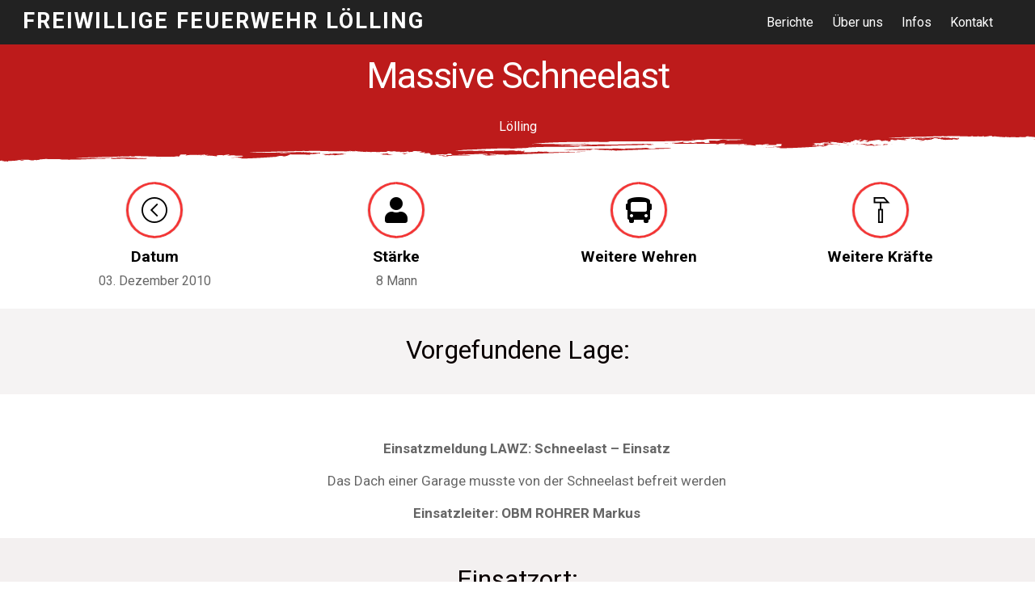

--- FILE ---
content_type: text/html; charset=UTF-8
request_url: http://www.ff-loelling.at/2010_12_03_dach_von_schneelast_befreien/
body_size: 15774
content:
<!DOCTYPE html>
<html lang="de" xmlns:fb="https://www.facebook.com/2008/fbml" xmlns:addthis="https://www.addthis.com/help/api-spec" >

<head>
		<meta charset="UTF-8" />
	<!-- wp_head -->
	<meta name='robots' content='index, follow, max-image-preview:large, max-snippet:-1, max-video-preview:-1' />

	<!-- This site is optimized with the Yoast SEO plugin v26.7 - https://yoast.com/wordpress/plugins/seo/ -->
	<title>2010_12_03_dach_von_schneelast_befreien - Freiwillige Feuerwehr Lölling</title>
	<link rel="canonical" href="http://www.ff-loelling.at/2010_12_03_dach_von_schneelast_befreien/" />
	<meta property="og:locale" content="de_DE" />
	<meta property="og:type" content="article" />
	<meta property="og:title" content="2010_12_03_dach_von_schneelast_befreien - Freiwillige Feuerwehr Lölling" />
	<meta property="og:description" content="Massive Schneelast Lölling Datum 03. Dezember 2010 Stärke 8 Mann Weitere Wehren Weitere Kräfte Vorgefundene Lage: Einsatzmeldung LAWZ: Schneelast &#8211; Einsatz Das Dach einer Garage musste von der Schneelast befreit werden Einsatzleiter: OBM ROHRER Markus Einsatzort: Lölling Posthaus Einsatzbilder:" />
	<meta property="og:url" content="http://www.ff-loelling.at/2010_12_03_dach_von_schneelast_befreien/" />
	<meta property="og:site_name" content="Freiwillige Feuerwehr Lölling" />
	<meta property="article:published_time" content="2019-08-24T03:09:24+00:00" />
	<meta property="og:image" content="http://www.ff-loelling.at/wordpress/wp-content/uploads/2019/08/001-57-150x150.jpg" />
	<meta name="author" content="admin" />
	<meta name="twitter:card" content="summary_large_image" />
	<meta name="twitter:label1" content="Verfasst von" />
	<meta name="twitter:data1" content="admin" />
	<script type="application/ld+json" class="yoast-schema-graph">{"@context":"https://schema.org","@graph":[{"@type":"Article","@id":"http://www.ff-loelling.at/2010_12_03_dach_von_schneelast_befreien/#article","isPartOf":{"@id":"http://www.ff-loelling.at/2010_12_03_dach_von_schneelast_befreien/"},"author":{"name":"admin","@id":"http://www.ff-loelling.at/#/schema/person/adcda6d5d31c7344cf9b82d39ff6a014"},"headline":"2010_12_03_dach_von_schneelast_befreien","datePublished":"2019-08-24T03:09:24+00:00","mainEntityOfPage":{"@id":"http://www.ff-loelling.at/2010_12_03_dach_von_schneelast_befreien/"},"wordCount":46,"articleSection":["2010","Einsatz"],"inLanguage":"de"},{"@type":"WebPage","@id":"http://www.ff-loelling.at/2010_12_03_dach_von_schneelast_befreien/","url":"http://www.ff-loelling.at/2010_12_03_dach_von_schneelast_befreien/","name":"2010_12_03_dach_von_schneelast_befreien - Freiwillige Feuerwehr Lölling","isPartOf":{"@id":"http://www.ff-loelling.at/#website"},"datePublished":"2019-08-24T03:09:24+00:00","author":{"@id":"http://www.ff-loelling.at/#/schema/person/adcda6d5d31c7344cf9b82d39ff6a014"},"breadcrumb":{"@id":"http://www.ff-loelling.at/2010_12_03_dach_von_schneelast_befreien/#breadcrumb"},"inLanguage":"de","potentialAction":[{"@type":"ReadAction","target":["http://www.ff-loelling.at/2010_12_03_dach_von_schneelast_befreien/"]}]},{"@type":"BreadcrumbList","@id":"http://www.ff-loelling.at/2010_12_03_dach_von_schneelast_befreien/#breadcrumb","itemListElement":[{"@type":"ListItem","position":1,"name":"Startseite","item":"http://www.ff-loelling.at/"},{"@type":"ListItem","position":2,"name":"2010_12_03_dach_von_schneelast_befreien"}]},{"@type":"WebSite","@id":"http://www.ff-loelling.at/#website","url":"http://www.ff-loelling.at/","name":"Freiwillige Feuerwehr Lölling","description":"","potentialAction":[{"@type":"SearchAction","target":{"@type":"EntryPoint","urlTemplate":"http://www.ff-loelling.at/?s={search_term_string}"},"query-input":{"@type":"PropertyValueSpecification","valueRequired":true,"valueName":"search_term_string"}}],"inLanguage":"de"},{"@type":"Person","@id":"http://www.ff-loelling.at/#/schema/person/adcda6d5d31c7344cf9b82d39ff6a014","name":"admin","image":{"@type":"ImageObject","inLanguage":"de","@id":"http://www.ff-loelling.at/#/schema/person/image/","url":"https://secure.gravatar.com/avatar/f6135041da07cbd42d4ed62c62ed109732068546c331bf644cedc42dfbb068d6?s=96&d=mm&r=g","contentUrl":"https://secure.gravatar.com/avatar/f6135041da07cbd42d4ed62c62ed109732068546c331bf644cedc42dfbb068d6?s=96&d=mm&r=g","caption":"admin"},"url":"http://www.ff-loelling.at/author/admin/"}]}</script>
	<!-- / Yoast SEO plugin. -->


<link rel='dns-prefetch' href='//s7.addthis.com' />
<link rel='dns-prefetch' href='//fonts.googleapis.com' />
<link rel="alternate" type="application/rss+xml" title="Freiwillige Feuerwehr Lölling &raquo; Feed" href="http://www.ff-loelling.at/feed/" />
<link rel="alternate" type="application/rss+xml" title="Freiwillige Feuerwehr Lölling &raquo; Kommentar-Feed" href="http://www.ff-loelling.at/comments/feed/" />
<link rel="alternate" title="oEmbed (JSON)" type="application/json+oembed" href="http://www.ff-loelling.at/wp-json/oembed/1.0/embed?url=http%3A%2F%2Fwww.ff-loelling.at%2F2010_12_03_dach_von_schneelast_befreien%2F" />
<link rel="alternate" title="oEmbed (XML)" type="text/xml+oembed" href="http://www.ff-loelling.at/wp-json/oembed/1.0/embed?url=http%3A%2F%2Fwww.ff-loelling.at%2F2010_12_03_dach_von_schneelast_befreien%2F&#038;format=xml" />
<style>
	.themify_builder .wow { visibility: hidden; }
	div:not(.caroufredsel_wrapper) > .themify_builder_slider > li:not(:first-child), .mfp-hide { display: none; }
a.themify_lightbox, .module-gallery a, .gallery-icon, .themify_lightboxed_images .post a[href$="jpg"], .themify_lightboxed_images .post a[href$="gif"], .themify_lightboxed_images .post a[href$="png"], .themify_lightboxed_images .post a[href$="JPG"], .themify_lightboxed_images .post a[href$="GIF"], .themify_lightboxed_images .post a[href$="PNG"], .themify_lightboxed_images .post a[href$="jpeg"], .themify_lightboxed_images .post a[href$="JPEG"] { cursor:not-allowed; }
	.themify_lightbox_loaded a.themify_lightbox, .themify_lightbox_loaded .module-gallery a, .themify_lightbox_loaded .gallery-icon { cursor:pointer; }
	</style><style id='wp-img-auto-sizes-contain-inline-css' type='text/css'>
img:is([sizes=auto i],[sizes^="auto," i]){contain-intrinsic-size:3000px 1500px}
/*# sourceURL=wp-img-auto-sizes-contain-inline-css */
</style>
<link rel='stylesheet' id='themify-common-css' href='http://www.ff-loelling.at/wordpress/wp-content/themes/themify-ultra/themify/css/themify.common.min.css?ver=4.7.3' type='text/css' media='all' />
<meta name="themify-framework-css" data-href="http://www.ff-loelling.at/wordpress/wp-content/themes/themify-ultra/themify/css/themify.framework.min.css?ver=4.7.3" content="themify-framework-css" id="themify-framework-css" /><meta name="builder-styles-css" data-href="http://www.ff-loelling.at/wordpress/wp-content/themes/themify-ultra/themify/themify-builder/css/themify-builder-style.min.css?ver=4.7.3" content="builder-styles-css" id="builder-styles-css" />
<style id='wp-emoji-styles-inline-css' type='text/css'>

	img.wp-smiley, img.emoji {
		display: inline !important;
		border: none !important;
		box-shadow: none !important;
		height: 1em !important;
		width: 1em !important;
		margin: 0 0.07em !important;
		vertical-align: -0.1em !important;
		background: none !important;
		padding: 0 !important;
	}
/*# sourceURL=wp-emoji-styles-inline-css */
</style>
<style id='wp-block-library-inline-css' type='text/css'>
:root{--wp-block-synced-color:#7a00df;--wp-block-synced-color--rgb:122,0,223;--wp-bound-block-color:var(--wp-block-synced-color);--wp-editor-canvas-background:#ddd;--wp-admin-theme-color:#007cba;--wp-admin-theme-color--rgb:0,124,186;--wp-admin-theme-color-darker-10:#006ba1;--wp-admin-theme-color-darker-10--rgb:0,107,160.5;--wp-admin-theme-color-darker-20:#005a87;--wp-admin-theme-color-darker-20--rgb:0,90,135;--wp-admin-border-width-focus:2px}@media (min-resolution:192dpi){:root{--wp-admin-border-width-focus:1.5px}}.wp-element-button{cursor:pointer}:root .has-very-light-gray-background-color{background-color:#eee}:root .has-very-dark-gray-background-color{background-color:#313131}:root .has-very-light-gray-color{color:#eee}:root .has-very-dark-gray-color{color:#313131}:root .has-vivid-green-cyan-to-vivid-cyan-blue-gradient-background{background:linear-gradient(135deg,#00d084,#0693e3)}:root .has-purple-crush-gradient-background{background:linear-gradient(135deg,#34e2e4,#4721fb 50%,#ab1dfe)}:root .has-hazy-dawn-gradient-background{background:linear-gradient(135deg,#faaca8,#dad0ec)}:root .has-subdued-olive-gradient-background{background:linear-gradient(135deg,#fafae1,#67a671)}:root .has-atomic-cream-gradient-background{background:linear-gradient(135deg,#fdd79a,#004a59)}:root .has-nightshade-gradient-background{background:linear-gradient(135deg,#330968,#31cdcf)}:root .has-midnight-gradient-background{background:linear-gradient(135deg,#020381,#2874fc)}:root{--wp--preset--font-size--normal:16px;--wp--preset--font-size--huge:42px}.has-regular-font-size{font-size:1em}.has-larger-font-size{font-size:2.625em}.has-normal-font-size{font-size:var(--wp--preset--font-size--normal)}.has-huge-font-size{font-size:var(--wp--preset--font-size--huge)}.has-text-align-center{text-align:center}.has-text-align-left{text-align:left}.has-text-align-right{text-align:right}.has-fit-text{white-space:nowrap!important}#end-resizable-editor-section{display:none}.aligncenter{clear:both}.items-justified-left{justify-content:flex-start}.items-justified-center{justify-content:center}.items-justified-right{justify-content:flex-end}.items-justified-space-between{justify-content:space-between}.screen-reader-text{border:0;clip-path:inset(50%);height:1px;margin:-1px;overflow:hidden;padding:0;position:absolute;width:1px;word-wrap:normal!important}.screen-reader-text:focus{background-color:#ddd;clip-path:none;color:#444;display:block;font-size:1em;height:auto;left:5px;line-height:normal;padding:15px 23px 14px;text-decoration:none;top:5px;width:auto;z-index:100000}html :where(.has-border-color){border-style:solid}html :where([style*=border-top-color]){border-top-style:solid}html :where([style*=border-right-color]){border-right-style:solid}html :where([style*=border-bottom-color]){border-bottom-style:solid}html :where([style*=border-left-color]){border-left-style:solid}html :where([style*=border-width]){border-style:solid}html :where([style*=border-top-width]){border-top-style:solid}html :where([style*=border-right-width]){border-right-style:solid}html :where([style*=border-bottom-width]){border-bottom-style:solid}html :where([style*=border-left-width]){border-left-style:solid}html :where(img[class*=wp-image-]){height:auto;max-width:100%}:where(figure){margin:0 0 1em}html :where(.is-position-sticky){--wp-admin--admin-bar--position-offset:var(--wp-admin--admin-bar--height,0px)}@media screen and (max-width:600px){html :where(.is-position-sticky){--wp-admin--admin-bar--position-offset:0px}}

/*# sourceURL=wp-block-library-inline-css */
</style><style id='global-styles-inline-css' type='text/css'>
:root{--wp--preset--aspect-ratio--square: 1;--wp--preset--aspect-ratio--4-3: 4/3;--wp--preset--aspect-ratio--3-4: 3/4;--wp--preset--aspect-ratio--3-2: 3/2;--wp--preset--aspect-ratio--2-3: 2/3;--wp--preset--aspect-ratio--16-9: 16/9;--wp--preset--aspect-ratio--9-16: 9/16;--wp--preset--color--black: #000000;--wp--preset--color--cyan-bluish-gray: #abb8c3;--wp--preset--color--white: #ffffff;--wp--preset--color--pale-pink: #f78da7;--wp--preset--color--vivid-red: #cf2e2e;--wp--preset--color--luminous-vivid-orange: #ff6900;--wp--preset--color--luminous-vivid-amber: #fcb900;--wp--preset--color--light-green-cyan: #7bdcb5;--wp--preset--color--vivid-green-cyan: #00d084;--wp--preset--color--pale-cyan-blue: #8ed1fc;--wp--preset--color--vivid-cyan-blue: #0693e3;--wp--preset--color--vivid-purple: #9b51e0;--wp--preset--gradient--vivid-cyan-blue-to-vivid-purple: linear-gradient(135deg,rgb(6,147,227) 0%,rgb(155,81,224) 100%);--wp--preset--gradient--light-green-cyan-to-vivid-green-cyan: linear-gradient(135deg,rgb(122,220,180) 0%,rgb(0,208,130) 100%);--wp--preset--gradient--luminous-vivid-amber-to-luminous-vivid-orange: linear-gradient(135deg,rgb(252,185,0) 0%,rgb(255,105,0) 100%);--wp--preset--gradient--luminous-vivid-orange-to-vivid-red: linear-gradient(135deg,rgb(255,105,0) 0%,rgb(207,46,46) 100%);--wp--preset--gradient--very-light-gray-to-cyan-bluish-gray: linear-gradient(135deg,rgb(238,238,238) 0%,rgb(169,184,195) 100%);--wp--preset--gradient--cool-to-warm-spectrum: linear-gradient(135deg,rgb(74,234,220) 0%,rgb(151,120,209) 20%,rgb(207,42,186) 40%,rgb(238,44,130) 60%,rgb(251,105,98) 80%,rgb(254,248,76) 100%);--wp--preset--gradient--blush-light-purple: linear-gradient(135deg,rgb(255,206,236) 0%,rgb(152,150,240) 100%);--wp--preset--gradient--blush-bordeaux: linear-gradient(135deg,rgb(254,205,165) 0%,rgb(254,45,45) 50%,rgb(107,0,62) 100%);--wp--preset--gradient--luminous-dusk: linear-gradient(135deg,rgb(255,203,112) 0%,rgb(199,81,192) 50%,rgb(65,88,208) 100%);--wp--preset--gradient--pale-ocean: linear-gradient(135deg,rgb(255,245,203) 0%,rgb(182,227,212) 50%,rgb(51,167,181) 100%);--wp--preset--gradient--electric-grass: linear-gradient(135deg,rgb(202,248,128) 0%,rgb(113,206,126) 100%);--wp--preset--gradient--midnight: linear-gradient(135deg,rgb(2,3,129) 0%,rgb(40,116,252) 100%);--wp--preset--font-size--small: 13px;--wp--preset--font-size--medium: 20px;--wp--preset--font-size--large: 36px;--wp--preset--font-size--x-large: 42px;--wp--preset--spacing--20: 0.44rem;--wp--preset--spacing--30: 0.67rem;--wp--preset--spacing--40: 1rem;--wp--preset--spacing--50: 1.5rem;--wp--preset--spacing--60: 2.25rem;--wp--preset--spacing--70: 3.38rem;--wp--preset--spacing--80: 5.06rem;--wp--preset--shadow--natural: 6px 6px 9px rgba(0, 0, 0, 0.2);--wp--preset--shadow--deep: 12px 12px 50px rgba(0, 0, 0, 0.4);--wp--preset--shadow--sharp: 6px 6px 0px rgba(0, 0, 0, 0.2);--wp--preset--shadow--outlined: 6px 6px 0px -3px rgb(255, 255, 255), 6px 6px rgb(0, 0, 0);--wp--preset--shadow--crisp: 6px 6px 0px rgb(0, 0, 0);}:where(.is-layout-flex){gap: 0.5em;}:where(.is-layout-grid){gap: 0.5em;}body .is-layout-flex{display: flex;}.is-layout-flex{flex-wrap: wrap;align-items: center;}.is-layout-flex > :is(*, div){margin: 0;}body .is-layout-grid{display: grid;}.is-layout-grid > :is(*, div){margin: 0;}:where(.wp-block-columns.is-layout-flex){gap: 2em;}:where(.wp-block-columns.is-layout-grid){gap: 2em;}:where(.wp-block-post-template.is-layout-flex){gap: 1.25em;}:where(.wp-block-post-template.is-layout-grid){gap: 1.25em;}.has-black-color{color: var(--wp--preset--color--black) !important;}.has-cyan-bluish-gray-color{color: var(--wp--preset--color--cyan-bluish-gray) !important;}.has-white-color{color: var(--wp--preset--color--white) !important;}.has-pale-pink-color{color: var(--wp--preset--color--pale-pink) !important;}.has-vivid-red-color{color: var(--wp--preset--color--vivid-red) !important;}.has-luminous-vivid-orange-color{color: var(--wp--preset--color--luminous-vivid-orange) !important;}.has-luminous-vivid-amber-color{color: var(--wp--preset--color--luminous-vivid-amber) !important;}.has-light-green-cyan-color{color: var(--wp--preset--color--light-green-cyan) !important;}.has-vivid-green-cyan-color{color: var(--wp--preset--color--vivid-green-cyan) !important;}.has-pale-cyan-blue-color{color: var(--wp--preset--color--pale-cyan-blue) !important;}.has-vivid-cyan-blue-color{color: var(--wp--preset--color--vivid-cyan-blue) !important;}.has-vivid-purple-color{color: var(--wp--preset--color--vivid-purple) !important;}.has-black-background-color{background-color: var(--wp--preset--color--black) !important;}.has-cyan-bluish-gray-background-color{background-color: var(--wp--preset--color--cyan-bluish-gray) !important;}.has-white-background-color{background-color: var(--wp--preset--color--white) !important;}.has-pale-pink-background-color{background-color: var(--wp--preset--color--pale-pink) !important;}.has-vivid-red-background-color{background-color: var(--wp--preset--color--vivid-red) !important;}.has-luminous-vivid-orange-background-color{background-color: var(--wp--preset--color--luminous-vivid-orange) !important;}.has-luminous-vivid-amber-background-color{background-color: var(--wp--preset--color--luminous-vivid-amber) !important;}.has-light-green-cyan-background-color{background-color: var(--wp--preset--color--light-green-cyan) !important;}.has-vivid-green-cyan-background-color{background-color: var(--wp--preset--color--vivid-green-cyan) !important;}.has-pale-cyan-blue-background-color{background-color: var(--wp--preset--color--pale-cyan-blue) !important;}.has-vivid-cyan-blue-background-color{background-color: var(--wp--preset--color--vivid-cyan-blue) !important;}.has-vivid-purple-background-color{background-color: var(--wp--preset--color--vivid-purple) !important;}.has-black-border-color{border-color: var(--wp--preset--color--black) !important;}.has-cyan-bluish-gray-border-color{border-color: var(--wp--preset--color--cyan-bluish-gray) !important;}.has-white-border-color{border-color: var(--wp--preset--color--white) !important;}.has-pale-pink-border-color{border-color: var(--wp--preset--color--pale-pink) !important;}.has-vivid-red-border-color{border-color: var(--wp--preset--color--vivid-red) !important;}.has-luminous-vivid-orange-border-color{border-color: var(--wp--preset--color--luminous-vivid-orange) !important;}.has-luminous-vivid-amber-border-color{border-color: var(--wp--preset--color--luminous-vivid-amber) !important;}.has-light-green-cyan-border-color{border-color: var(--wp--preset--color--light-green-cyan) !important;}.has-vivid-green-cyan-border-color{border-color: var(--wp--preset--color--vivid-green-cyan) !important;}.has-pale-cyan-blue-border-color{border-color: var(--wp--preset--color--pale-cyan-blue) !important;}.has-vivid-cyan-blue-border-color{border-color: var(--wp--preset--color--vivid-cyan-blue) !important;}.has-vivid-purple-border-color{border-color: var(--wp--preset--color--vivid-purple) !important;}.has-vivid-cyan-blue-to-vivid-purple-gradient-background{background: var(--wp--preset--gradient--vivid-cyan-blue-to-vivid-purple) !important;}.has-light-green-cyan-to-vivid-green-cyan-gradient-background{background: var(--wp--preset--gradient--light-green-cyan-to-vivid-green-cyan) !important;}.has-luminous-vivid-amber-to-luminous-vivid-orange-gradient-background{background: var(--wp--preset--gradient--luminous-vivid-amber-to-luminous-vivid-orange) !important;}.has-luminous-vivid-orange-to-vivid-red-gradient-background{background: var(--wp--preset--gradient--luminous-vivid-orange-to-vivid-red) !important;}.has-very-light-gray-to-cyan-bluish-gray-gradient-background{background: var(--wp--preset--gradient--very-light-gray-to-cyan-bluish-gray) !important;}.has-cool-to-warm-spectrum-gradient-background{background: var(--wp--preset--gradient--cool-to-warm-spectrum) !important;}.has-blush-light-purple-gradient-background{background: var(--wp--preset--gradient--blush-light-purple) !important;}.has-blush-bordeaux-gradient-background{background: var(--wp--preset--gradient--blush-bordeaux) !important;}.has-luminous-dusk-gradient-background{background: var(--wp--preset--gradient--luminous-dusk) !important;}.has-pale-ocean-gradient-background{background: var(--wp--preset--gradient--pale-ocean) !important;}.has-electric-grass-gradient-background{background: var(--wp--preset--gradient--electric-grass) !important;}.has-midnight-gradient-background{background: var(--wp--preset--gradient--midnight) !important;}.has-small-font-size{font-size: var(--wp--preset--font-size--small) !important;}.has-medium-font-size{font-size: var(--wp--preset--font-size--medium) !important;}.has-large-font-size{font-size: var(--wp--preset--font-size--large) !important;}.has-x-large-font-size{font-size: var(--wp--preset--font-size--x-large) !important;}
/*# sourceURL=global-styles-inline-css */
</style>

<style id='classic-theme-styles-inline-css' type='text/css'>
/*! This file is auto-generated */
.wp-block-button__link{color:#fff;background-color:#32373c;border-radius:9999px;box-shadow:none;text-decoration:none;padding:calc(.667em + 2px) calc(1.333em + 2px);font-size:1.125em}.wp-block-file__button{background:#32373c;color:#fff;text-decoration:none}
/*# sourceURL=/wp-includes/css/classic-themes.min.css */
</style>
<link rel='stylesheet' id='theme-style-css' href='http://www.ff-loelling.at/wordpress/wp-content/themes/themify-ultra/style.min.css?ver=2.1.8' type='text/css' media='all' />
<link rel='stylesheet' id='themify-media-queries-css' href='http://www.ff-loelling.at/wordpress/wp-content/themes/themify-ultra/media-queries.min.css?ver=2.1.8' type='text/css' media='all' />
<link rel='stylesheet' id='ultra-header-css' href='http://www.ff-loelling.at/wordpress/wp-content/themes/themify-ultra/styles/header-top-bar.min.css?ver=6.9' type='text/css' media='all' />
<link rel='stylesheet' id='themify-builder-7730-generated-fonts-css' href='http://fonts.googleapis.com/css?family=Roboto&#038;subset=latin' type='text/css' media='all' />
<link rel='stylesheet' id='themify-builder-7730-generated-css' href='http://www.ff-loelling.at/wordpress/wp-content/uploads/themify-css/themify-builder-7730-generated.css?ver=1571834826' type='text/css' media='all' />
<link rel='stylesheet' id='themify-customize-css' href='http://www.ff-loelling.at/wordpress/wp-content/uploads/themify-customizer.css?ver=19.09.22.19.08.15' type='text/css' media='all' />
<link rel='stylesheet' id='addthis_all_pages-css' href='http://www.ff-loelling.at/wordpress/wp-content/plugins/addthis/frontend/build/addthis_wordpress_public.min.css?ver=6.9' type='text/css' media='all' />
<link rel='stylesheet' id='themify-google-fonts-css' href='http://fonts.googleapis.com/css?family=Open+Sans%3A400italic%2C600italic%2C700italic%2C400%2C300%2C600%2C700%7CRoboto%7CRoboto%7CRoboto%7CRoboto%3Anormal%2Cbold%7CRoboto%3Anormal%2Cbold%7CRoboto%7CRoboto%3Anormal%2Cbold&#038;subset=latin&#038;ver=6.9' type='text/css' media='all' />
<script type="text/javascript" src="http://www.ff-loelling.at/wordpress/wp-includes/js/jquery/jquery.min.js?ver=3.7.1" id="jquery-core-js"></script>
<script type="text/javascript" src="http://www.ff-loelling.at/wordpress/wp-includes/js/jquery/jquery-migrate.min.js?ver=3.4.1" id="jquery-migrate-js"></script>
<link rel="https://api.w.org/" href="http://www.ff-loelling.at/wp-json/" /><link rel="alternate" title="JSON" type="application/json" href="http://www.ff-loelling.at/wp-json/wp/v2/posts/7730" /><link rel="EditURI" type="application/rsd+xml" title="RSD" href="http://www.ff-loelling.at/wordpress/xmlrpc.php?rsd" />
<meta name="generator" content="WordPress 6.9" />
<link rel='shortlink' href='http://www.ff-loelling.at/?p=7730' />


<link href="http://www.ff-loelling.at/wordpress/wp-content/uploads/2019/01/favicon32x32_png.png" rel="shortcut icon" /> 

<script type="text/javascript">
(function($) {
        $("document").ready(function() {

if($(window).width() < 900){

jQuery('#main-nav li').on('click',function(){
jQuery('#menu-icon-close').trigger('click');

})

	}
 });

  }(jQuery));
</script>




<script src="//cdn.jsdelivr.net/particles.js/2.0.0/particles.min.js"></script>
<script>
jQuery(window).load(function(){
if( jQuery('.themify_builder_row.particles-js').length ) {
jQuery('.themify_builder_row.particles-js').prepend('<div id="particles-js"></div>');
particlesJS('particles-js', {
  "particles": {
    "number": {
      "value": 80,
      "density": {
        "enable": true,
        "value_area": 800
      }
    },
    "color": {
      "value": "#ffffff"
    },
    "shape": {
      "type": "circle",
      "stroke": {
        "width": 2,
        "color": "#a16eee"
      },
      "polygon": {
        "nb_sides": 7
      },
      "image": {
        "src": "img/github.svg",
        "width": 100,
        "height": 100
      }
    },
    "opacity": {
      "value": 0.5,
      "random": false,
      "anim": {
        "enable": false,
        "speed": 1,
        "opacity_min": 0.1,
        "sync": false
      }
    },
    "size": {
      "value": 3.945738208161363,
      "random": false,
      "anim": {
        "enable": false,
        "speed": 40,
        "size_min": 0.1,
        "sync": false
      }
    },
    "line_linked": {
      "enable": true,
      "distance": 150,
      "color": "#ffffff",
      "opacity": 0.4,
      "width": 1
    },
    "move": {
      "enable": true,
      "speed": 6,
      "direction": "none",
      "random": false,
      "straight": false,
      "out_mode": "out",
      "bounce": false,
      "attract": {
        "enable": false,
        "rotateX": 600,
        "rotateY": 1200
      }
    }
  },
  "interactivity": {
    "detect_on": "canvas",
    "events": {
      "onhover": {
        "enable": true,
        "mode": "repulse"
      },
      "onclick": {
        "enable": false,
        "mode": "push"
      },
      "resize": true
    },
    "modes": {
      "grab": {
        "distance": 400,
        "line_linked": {
          "opacity": 1
        }
      },
      "bubble": {
        "distance": 400,
        "size": 40,
        "duration": 2,
        "opacity": 8,
        "speed": 3
      },
      "repulse": {
        "distance": 200,
        "duration": 0.4
      },
      "push": {
        "particles_nb": 4
      },
      "remove": {
        "particles_nb": 2
      }
    }
  },
  "retina_detect": true
});
}
});
</script>
<style>
#particles-js {
position: absolute;
width: 100%;
height: 100%;
left: 0;
top: 0;
}
</style>

	<link rel="preconnect" href="https://fonts.googleapis.com"/>
	<script type="text/javascript">
	    var tf_mobile_menu_trigger_point = 900;
	</script>
	
<meta name="viewport" content="width=device-width, initial-scale=1">

	<style>
	@-webkit-keyframes themifyAnimatedBG {
		0% { background-color: #33baab; }
100% { background-color: #e33b9e; }
50% { background-color: #4961d7; }
33.333333333333% { background-color: #2ea85c; }
25% { background-color: #2bb8ed; }
20% { background-color: #dd5135; }

	}
	@keyframes themifyAnimatedBG {
		0% { background-color: #33baab; }
100% { background-color: #e33b9e; }
50% { background-color: #4961d7; }
33.333333333333% { background-color: #2ea85c; }
25% { background-color: #2bb8ed; }
20% { background-color: #dd5135; }

	}
	.themify_builder_row.animated-bg {
		-webkit-animation: themifyAnimatedBG 30000ms infinite alternate;
		animation: themifyAnimatedBG 30000ms infinite alternate;
	}
	</style>
	<style type="text/css">.recentcomments a{display:inline !important;padding:0 !important;margin:0 !important;}</style><style>.removed_link, a.removed_link {
	text-decoration: line-through;
}</style>
</head>

<body class="wp-singular post-template-default single single-post postid-7730 single-format-standard wp-theme-themify-ultra themify-fw-4-7-3 themify-ultra-2-1-8 skin-default webkit not-ie default_width sidebar-none no-home no-touch builder-parallax-scrolling-active ready-view header-top-bar fixed-header footer-none  tagline-off rss-off search-off footer-off single-classic-layout tile_enable filter-hover-none filter-featured-only masonry-enabled">

<script type="text/javascript">
	function themifyMobileMenuTrigger(e) {
		var w = document.body.clientWidth;
		if( w > 0 && w <= tf_mobile_menu_trigger_point ) {
			document.body.classList.add( 'mobile_menu_active' );
		} else {
			document.body.classList.remove( 'mobile_menu_active' );
		}
		
	}
	themifyMobileMenuTrigger();
	var _init =function () {
	    jQuery( window ).on('tfsmartresize.tf_mobile_menu', themifyMobileMenuTrigger );
	    document.removeEventListener( 'DOMContentLoaded', _init, {once:true,passive:true} );
	    _init=null;
	};
	document.addEventListener( 'DOMContentLoaded', _init, {once:true,passive:true} );
</script>
<div id="pagewrap" class="hfeed site">

			<div id="headerwrap"   >
                        			                                                    <div class="header-icons">
                                <a id="menu-icon" href="#mobile-menu"><span class="menu-icon-inner"></span></a>
                            </div>
                        
			<header id="header" class="pagewidth clearfix" itemscope="itemscope" itemtype="https://schema.org/WPHeader">

	            
	            <div class="header-bar">
		            						<div id="site-logo"><a href="http://www.ff-loelling.at" title="Freiwillige Feuerwehr Lölling"><span>Freiwillige Feuerwehr Lölling</span></a></div>					
									</div>
				<!-- /.header-bar -->

									<div id="mobile-menu" class="sidemenu sidemenu-off">

						<div class="navbar-wrapper clearfix">

															<div class="social-widget">
																												
																	</div>
								<!-- /.social-widget -->
							
							
							<nav id="main-nav-wrap" itemscope="itemscope" itemtype="https://schema.org/SiteNavigationElement">
																	<ul id="main-nav" class="main-nav menu-name-top-nav"><li id='menu-item-485' class="menu-item menu-item-type-custom menu-item-object-custom menu-item-home" ><a  href="http://www.ff-loelling.at/#Berichte">Berichte</a> </li>
<li id='menu-item-600' class="menu-item menu-item-type-custom menu-item-object-custom menu-item-home" ><a  href="http://www.ff-loelling.at/#Ueberuns">Über uns</a> </li>
<li id='menu-item-29' class="menu-item menu-item-type-post_type menu-item-object-page" ><a  href="http://www.ff-loelling.at/infos/">Infos</a> </li>
<li id='menu-item-779' class="menu-item menu-item-type-custom menu-item-object-custom menu-item-home" ><a  href="http://www.ff-loelling.at/#Kontakt">Kontakt</a> </li>
</ul>									<!-- /#main-nav -->
									
																		
															</nav>
							<!-- /#main-nav-wrap -->
							
						</div>

																				<!-- /header-widgets -->
						
						<a id="menu-icon-close" href="#"></a>
					</div>
					<!-- /#mobile-menu -->
				
				
				
				
			</header>
			<!-- /#header -->

	        
		</div>
		<!-- /#headerwrap -->
	
	<div id="body" class="clearfix">

		

	
	<!-- layout-container -->
	<div id="layout" class="pagewidth clearfix">

		
		<!-- content -->
		<div id="content" class="list-post">
			
			
				

<article id="post-7730" class="post clearfix post-7730 type-post status-publish format-standard hentry category-67 category-einsatz no-post-title no-post-date has-post-category has-post-tag has-post-comment has-post-author   cat-67  cat-59">
	
            <a href="http://www.ff-loelling.at/2010_12_03_dach_von_schneelast_befreien/" data-post-permalink="yes" style="display: none;"></a>
    
	
	
	
		
	
	
	<div class="post-content">
		<div class="post-content-inner">

			
			
			
			
			<div class="entry-content">

				
					<div class="at-above-post addthis_tool" data-url="http://www.ff-loelling.at/2010_12_03_dach_von_schneelast_befreien/"></div><link rel="preload" href="http://www.ff-loelling.at/wordpress/wp-content/themes/themify-ultra/themify/themify-builder/css/themify-builder-style.min.css?ver=4.7.3" as="style" /><script type="text/javascript">
				if(document.getElementById( "themify-builder-style" )===null ){
					var el =  document.getElementById( "builder-styles-css" );
					if(el!==null){
					var link = document.createElement("link");
					link.id="themify-builder-style";
					link.rel="stylesheet";
					link.type="text/css";
					link.href=el.getAttribute("data-href");
					el.parentNode.replaceChild( link, el);
					}
				}
			</script><div id="themify_builder_content-7730" data-postid="7730" class="themify_builder_content themify_builder_content-7730 themify_builder">
    	<!-- module_row -->
	<div   class="themify_builder_row module_row clearfix builder-zoom-scrolling fullwidth module_row_0 themify_builder_7730_row module_row_7730-0 tb_c5de848">
	    <div class="builder_row_cover"></div>						<div class="tb_row_frame tb_row_frame_bottom "></div>
							    <div class="row_inner col_align_top gutter-none" >
			<div  class="module_column tb-column col-full first tb_7730_column module_column_0 module_column_7730-0-0 tb_470d0f8">
	    	    	        <div class="tb-column-inner">
		    <!-- module text -->
<div  class="module module-text tb_d24d53f  repeat  ">
            <div  class="tb_text_wrap">
    <h1>Massive Schneelast</h1>
<p>Lölling</p>    </div>
</div>
<!-- /module text -->
	        </div>
	    	</div>
		    </div>
	    <!-- /row_inner -->
	</div>
	<!-- /module_row -->
		<!-- module_row -->
	<div   class="themify_builder_row module_row clearfix repeat module_row_1 themify_builder_7730_row module_row_7730-1 tb_0d6e121">
	    	    <div class="row_inner col_align_top" >
			<div  class="module_column tb-column col4-1 first tb_7730_column module_column_0 module_column_7730-1-0 tb_eb5c32d">
	    	    	        <div class="tb-column-inner">
		        <!-- module feature -->
   <div  class="module module-feature tb_66790ff with-chart layout-icon-top size-custom  ">
        <style type="text/css">.tb_66790ff .module-feature-chart-html5 {
			    box-shadow: inset 0 0 0 3px rgba(0,0,0,.1);
			}
			.tb_66790ff .chart-loaded.chart-html5-fill {
			    box-shadow: inset 0 0 0 3px rgba(245,35,35, 0.91);
		    }</style>
        
        <div class="module-feature-image">
            
            
                <div class="module-feature-chart-html5"
                                         data-progress="0"
                         data-progress-end="100"
                         data-size="70"
                                          >
                    <div class="chart-html5-circle">
                                                    <div class="chart-html5-mask chart-html5-full">
                                <div class="chart-html5-fill"></div>
                            </div>
                            <div class="chart-html5-mask chart-html5-half">
                                <div class="chart-html5-fill"></div>
                            </div>
                                                <div class="chart-html5-inset chart-html5-inset-icon">

                                                                                            <i class="module-feature-icon ti-arrow-circle-left" style="color: #000000"></i>                            
                        </div>
                    </div>
                </div>

                        </div>

        <div class="module-feature-content">
			                                        <h3 class="module-feature-title">
                                                                                            Datum                                                                                    </h3>
                                	    <div class="tb_text_wrap">
		<p>03. Dezember 2010</p>	    </div>
	</div>

    </div>
    <!-- /module feature -->
	        </div>
	    	</div>
		<div  class="module_column tb-column col4-1 second tb_7730_column module_column_1 module_column_7730-1-1 tb_b38c354">
	    	    	        <div class="tb-column-inner">
		        <!-- module feature -->
   <div  class="module module-feature tb_sbqy293 with-chart layout-icon-top size-custom  ">
        <style type="text/css">.tb_sbqy293 .module-feature-chart-html5 {
			    box-shadow: inset 0 0 0 3px rgba(0,0,0,.1);
			}
			.tb_sbqy293 .chart-loaded.chart-html5-fill {
			    box-shadow: inset 0 0 0 3px rgba(245,35,35, 0.91);
		    }</style>
        
        <div class="module-feature-image">
            
            
                <div class="module-feature-chart-html5"
                                         data-progress="0"
                         data-progress-end="100"
                         data-size="70"
                                          >
                    <div class="chart-html5-circle">
                                                    <div class="chart-html5-mask chart-html5-full">
                                <div class="chart-html5-fill"></div>
                            </div>
                            <div class="chart-html5-mask chart-html5-half">
                                <div class="chart-html5-fill"></div>
                            </div>
                                                <div class="chart-html5-inset chart-html5-inset-icon">

                                                                                            <i class="module-feature-icon fa fa-user" style="color: #000"></i>                            
                        </div>
                    </div>
                </div>

                        </div>

        <div class="module-feature-content">
			                                        <h3 class="module-feature-title">
                                                                                            Stärke                                                                                    </h3>
                                	    <div class="tb_text_wrap">
		<p>8 Mann</p>	    </div>
	</div>

    </div>
    <!-- /module feature -->
	        </div>
	    	</div>
		<div  class="module_column tb-column col4-1 third tb_7730_column module_column_2 module_column_7730-1-2 tb_f8e3dfd">
	    	    	        <div class="tb-column-inner">
		        <!-- module feature -->
   <div  class="module module-feature tb_hksy294 with-chart layout-icon-top size-custom  ">
        <style type="text/css">.tb_hksy294 .module-feature-chart-html5 {
			    box-shadow: inset 0 0 0 3px rgba(0,0,0,.1);
			}
			.tb_hksy294 .chart-loaded.chart-html5-fill {
			    box-shadow: inset 0 0 0 3px rgba(245,35,35, 0.91);
		    }</style>
        
        <div class="module-feature-image">
            
            
                <div class="module-feature-chart-html5"
                                         data-progress="0"
                         data-progress-end="100"
                         data-size="70"
                                          >
                    <div class="chart-html5-circle">
                                                    <div class="chart-html5-mask chart-html5-full">
                                <div class="chart-html5-fill"></div>
                            </div>
                            <div class="chart-html5-mask chart-html5-half">
                                <div class="chart-html5-fill"></div>
                            </div>
                                                <div class="chart-html5-inset chart-html5-inset-icon">

                                                                                            <i class="module-feature-icon fa fa-bus" style="color: #000000"></i>                            
                        </div>
                    </div>
                </div>

                        </div>

        <div class="module-feature-content">
			                                        <h3 class="module-feature-title">
                                                                                            Weitere Wehren                                                                                    </h3>
                                	    <div class="tb_text_wrap">
			    </div>
	</div>

    </div>
    <!-- /module feature -->
	        </div>
	    	</div>
		<div  class="module_column tb-column col4-1 last tb_7730_column module_column_3 module_column_7730-1-3 tb_1108284" >
	    	    	        <div class="tb-column-inner">
		        <!-- module feature -->
   <div  class="module module-feature tb_knlf294 with-chart layout-icon-top size-custom  ">
        <style type="text/css">.tb_knlf294 .module-feature-chart-html5 {
			    box-shadow: inset 0 0 0 3px rgba(0,0,0,.1);
			}
			.tb_knlf294 .chart-loaded.chart-html5-fill {
			    box-shadow: inset 0 0 0 3px rgba(245,35,35, 0.91);
		    }</style>
        
        <div class="module-feature-image">
            
            
                <div class="module-feature-chart-html5"
                                         data-progress="0"
                         data-progress-end="100"
                         data-size="70"
                                          >
                    <div class="chart-html5-circle">
                                                    <div class="chart-html5-mask chart-html5-full">
                                <div class="chart-html5-fill"></div>
                            </div>
                            <div class="chart-html5-mask chart-html5-half">
                                <div class="chart-html5-fill"></div>
                            </div>
                                                <div class="chart-html5-inset chart-html5-inset-icon">

                                                                                            <i class="module-feature-icon ti-hummer" style="color: #000000"></i>                            
                        </div>
                    </div>
                </div>

                        </div>

        <div class="module-feature-content">
			                                        <h3 class="module-feature-title">
                                                                                            Weitere Kräfte                                                                                    </h3>
                                	    <div class="tb_text_wrap">
			    </div>
	</div>

    </div>
    <!-- /module feature -->
	        </div>
	    	</div>
		    </div>
	    <!-- /row_inner -->
	</div>
	<!-- /module_row -->
		<!-- module_row -->
	<div   class="themify_builder_row module_row clearfix repeat fullwidth module_row_2 themify_builder_7730_row module_row_7730-2 tb_5d6592a">
	    	    <div class="row_inner col_align_top" >
			<div  class="module_column tb-column col-full first tb_7730_column module_column_0 module_column_7730-2-0 tb_c208fb1">
	    	    	        <div class="tb-column-inner">
		    <!-- module text -->
<div  class="module module-text tb_041c07c  repeat  ">
            <div  class="tb_text_wrap">
    <p>Vorgefundene Lage:</p>    </div>
</div>
<!-- /module text -->
	        </div>
	    	</div>
		    </div>
	    <!-- /row_inner -->
	</div>
	<!-- /module_row -->
		<!-- module_row -->
	<div  class="themify_builder_row module_row clearfix module_row_3 themify_builder_7730_row module_row_7730-3 tb_81d019c">
	    	    <div class="row_inner col_align_top" >
			<div  class="module_column tb-column col-full first tb_7730_column module_column_0 module_column_7730-3-0 tb_97f850b">
	    	    	        <div class="tb-column-inner">
		    <!-- module text -->
<div  class="module module-text tb_f650666  repeat  ">
            <div  class="tb_text_wrap">
    <p><strong>Einsatzmeldung LAWZ: Schneelast &#8211; Einsatz</strong></p>
<p>Das Dach einer Garage musste von der Schneelast befreit werden</p>
<p><strong>Einsatzleiter: OBM ROHRER Markus<br /></strong></p>    </div>
</div>
<!-- /module text -->
	        </div>
	    	</div>
		    </div>
	    <!-- /row_inner -->
	</div>
	<!-- /module_row -->
		<!-- module_row -->
	<div   class="themify_builder_row module_row clearfix repeat fullwidth module_row_4 themify_builder_7730_row module_row_7730-4 tb_011f320">
	    	    <div class="row_inner col_align_top" >
			<div  class="module_column tb-column col-full first tb_7730_column module_column_0 module_column_7730-4-0 tb_cfa7655">
	    	    	        <div class="tb-column-inner">
		    <!-- module text -->
<div  class="module module-text tb_c4pi297  repeat  ">
            <div  class="tb_text_wrap">
    <p>Einsatzort:</p>    </div>
</div>
<!-- /module text -->
	        </div>
	    	</div>
		    </div>
	    <!-- /row_inner -->
	</div>
	<!-- /module_row -->
		<!-- module_row -->
	<div  class="themify_builder_row module_row clearfix module_row_5 themify_builder_7730_row module_row_7730-5 tb_a90f418">
	    	    <div class="row_inner col_align_top" >
			<div  class="module_column tb-column col-full first tb_7730_column module_column_0 module_column_7730-5-0 tb_3d4b07d">
	    	    	        <div class="tb-column-inner">
		    <!-- module text -->
<div  class="module module-text tb_f26972c  repeat  ">
            <div  class="tb_text_wrap">
    <p style="text-align: center;">Lölling Posthaus</p>    </div>
</div>
<!-- /module text -->
	        </div>
	    	</div>
		    </div>
	    <!-- /row_inner -->
	</div>
	<!-- /module_row -->
		<!-- module_row -->
	<div   class="themify_builder_row module_row clearfix repeat fullwidth module_row_6 themify_builder_7730_row module_row_7730-6 tb_4zpy279">
	    	    <div class="row_inner col_align_top" >
			<div  class="module_column tb-column col-full first tb_7730_column module_column_0 module_column_7730-6-0 tb_p4ry299">
	    	    	        <div class="tb-column-inner">
		    <!-- module text -->
<div  class="module module-text tb_dafi299  repeat  ">
            <div  class="tb_text_wrap">
    <p>Einsatzbilder:</p>    </div>
</div>
<!-- /module text -->
	        </div>
	    	</div>
		    </div>
	    <!-- /row_inner -->
	</div>
	<!-- /module_row -->
		<!-- module_row -->
	<div  class="themify_builder_row module_row clearfix module_row_7 themify_builder_7730_row module_row_7730-7 tb_9cb473f">
	    	    <div class="row_inner col_align_top" >
			<div  class="module_column tb-column col-full first tb_7730_column module_column_0 module_column_7730-7-0 tb_695a6f4">
	    	    	        <div class="tb-column-inner">
		        <!-- module gallery -->
    <div  class="module gallery module-gallery tb_f62e15b gallery-columns-4  layout-grid   ">
	                
    <dl class="gallery-item">
        <dt class="gallery-icon">
        <a data-title="" title="" href="http://www.ff-loelling.at/wordpress/wp-content/uploads/2019/08/001-57.jpg"><img fetchpriority="high" decoding="async" src="http://www.ff-loelling.at/wordpress/wp-content/uploads/2019/08/001-57-300x200.jpg" width="300" height="200" class=" wp-post-image wp-image-7343" alt="001" /></a>        </dt>
        <dd>
                                </dd>
    </dl>


    <dl class="gallery-item">
        <dt class="gallery-icon">
        <a data-title="" title="" href="http://www.ff-loelling.at/wordpress/wp-content/uploads/2019/08/002-57.jpg"><img loading="lazy" decoding="async" src="http://www.ff-loelling.at/wordpress/wp-content/uploads/2019/08/002-57-300x200.jpg" width="300" height="200" class=" wp-post-image wp-image-7344" alt="002" /></a>        </dt>
        <dd>
                                </dd>
    </dl>


    <dl class="gallery-item">
        <dt class="gallery-icon">
        <a data-title="" title="" href="http://www.ff-loelling.at/wordpress/wp-content/uploads/2019/08/003-57.jpg"><img loading="lazy" decoding="async" src="http://www.ff-loelling.at/wordpress/wp-content/uploads/2019/08/003-57-300x200.jpg" width="300" height="200" class=" wp-post-image wp-image-7345" alt="003" /></a>        </dt>
        <dd>
                                </dd>
    </dl>


    <dl class="gallery-item">
        <dt class="gallery-icon">
        <a data-title="" title="" href="http://www.ff-loelling.at/wordpress/wp-content/uploads/2019/08/004-57.jpg"><img loading="lazy" decoding="async" src="http://www.ff-loelling.at/wordpress/wp-content/uploads/2019/08/004-57-300x200.jpg" width="300" height="200" class=" wp-post-image wp-image-7346" alt="004" /></a>        </dt>
        <dd>
                                </dd>
    </dl>


    <dl class="gallery-item">
        <dt class="gallery-icon">
        <a data-title="" title="" href="http://www.ff-loelling.at/wordpress/wp-content/uploads/2019/08/005-55.jpg"><img loading="lazy" decoding="async" src="http://www.ff-loelling.at/wordpress/wp-content/uploads/2019/08/005-55-300x200.jpg" width="300" height="200" class=" wp-post-image wp-image-7347" alt="005" /></a>        </dt>
        <dd>
                                </dd>
    </dl>


    <dl class="gallery-item">
        <dt class="gallery-icon">
        <a data-title="" title="" href="http://www.ff-loelling.at/wordpress/wp-content/uploads/2019/08/006-52.jpg"><img loading="lazy" decoding="async" src="http://www.ff-loelling.at/wordpress/wp-content/uploads/2019/08/006-52-300x200.jpg" width="300" height="200" class=" wp-post-image wp-image-7348" alt="006" /></a>        </dt>
        <dd>
                                </dd>
    </dl>


    <dl class="gallery-item">
        <dt class="gallery-icon">
        <a data-title="" title="" href="http://www.ff-loelling.at/wordpress/wp-content/uploads/2019/08/007-51.jpg"><img loading="lazy" decoding="async" src="http://www.ff-loelling.at/wordpress/wp-content/uploads/2019/08/007-51-300x200.jpg" width="300" height="200" class=" wp-post-image wp-image-7349" alt="007" /></a>        </dt>
        <dd>
                                </dd>
    </dl>

<br style="clear: both" />

    </div>
    <!-- /module gallery -->
	        </div>
	    	</div>
		    </div>
	    <!-- /row_inner -->
	</div>
	<!-- /module_row -->
	</div>
<!-- AddThis Advanced Settings above via filter on the_content --><!-- AddThis Advanced Settings below via filter on the_content --><!-- AddThis Advanced Settings generic via filter on the_content --><!-- AddThis Share Buttons above via filter on the_content --><!-- AddThis Share Buttons below via filter on the_content --><div class="at-below-post addthis_tool" data-url="http://www.ff-loelling.at/2010_12_03_dach_von_schneelast_befreien/"></div><!-- AddThis Share Buttons generic via filter on the_content -->
				
			</div><!-- /.entry-content -->

			
		</div>
		<!-- /.post-content-inner -->
	</div>
	<!-- /.post-content -->
	
</article>
<!-- /.post -->

			
			
			
			
			
			
					</div>
		<!-- /content -->

		
		
	</div>
	<!-- /layout-container -->


			</div><!-- /body -->

			
		</div><!-- /#pagewrap -->

		
		<!-- SCHEMA BEGIN --><script type="application/ld+json">[{"@context":"https:\/\/schema.org","@type":"BlogPosting","mainEntityOfPage":{"@type":"WebPage","@id":"http:\/\/www.ff-loelling.at\/2010_12_03_dach_von_schneelast_befreien\/"},"headline":"2010_12_03_dach_von_schneelast_befreien","datePublished":"2019-08-24T05:09:24+02:00","dateModified":"2019-08-24T05:09:24+02:00","author":{"@type":"Person","name":"admin"},"publisher":{"@type":"Organization","name":"","logo":{"@type":"ImageObject","url":"","width":0,"height":0}},"description":"<div class=\"at-above-post addthis_tool\" data-url=\"http:\/\/www.ff-loelling.at\/2010_12_03_dach_von_schneelast_befreien\/\"><\/div>Massive Schneelast L\u00f6lling Datum 03. Dezember 2010 St\u00e4rke 8 Mann Weitere Wehren Weitere Kr\u00e4fte Vorgefundene Lage: Einsatzmeldung LAWZ: Schneelast &#8211; Einsatz Das Dach einer Garage musste von der Schneelast befreit werden Einsatzleiter: OBM ROHRER Markus Einsatzort: L\u00f6lling Posthaus Einsatzbilder:<!-- AddThis Advanced Settings above via filter on get_the_excerpt --><!-- AddThis Advanced Settings below via filter on get_the_excerpt --><!-- AddThis Advanced Settings generic via filter on get_the_excerpt --><!-- AddThis Share Buttons above via filter on get_the_excerpt --><!-- AddThis Share Buttons below via filter on get_the_excerpt --><div class=\"at-below-post addthis_tool\" data-url=\"http:\/\/www.ff-loelling.at\/2010_12_03_dach_von_schneelast_befreien\/\"><\/div><!-- AddThis Share Buttons generic via filter on get_the_excerpt -->"}]</script><!-- /SCHEMA END -->		<!-- wp_footer -->
		

<script type="speculationrules">
{"prefetch":[{"source":"document","where":{"and":[{"href_matches":"/*"},{"not":{"href_matches":["/wordpress/wp-*.php","/wordpress/wp-admin/*","/wordpress/wp-content/uploads/*","/wordpress/wp-content/*","/wordpress/wp-content/plugins/*","/wordpress/wp-content/themes/themify-ultra/*","/*\\?(.+)"]}},{"not":{"selector_matches":"a[rel~=\"nofollow\"]"}},{"not":{"selector_matches":".no-prefetch, .no-prefetch a"}}]},"eagerness":"conservative"}]}
</script>
<script data-cfasync="false" type="text/javascript">if (window.addthis_product === undefined) { window.addthis_product = "wpp"; } if (window.wp_product_version === undefined) { window.wp_product_version = "wpp-6.2.7"; } if (window.addthis_share === undefined) { window.addthis_share = {}; } if (window.addthis_config === undefined) { window.addthis_config = {"data_track_clickback":true,"ignore_server_config":true,"ui_language":"de","ui_atversion":"300"}; } if (window.addthis_layers === undefined) { window.addthis_layers = {}; } if (window.addthis_layers_tools === undefined) { window.addthis_layers_tools = [{"share":{"counts":"one","numPreferredServices":5,"mobile":false,"position":"left","theme":"transparent","services":"facebook,twitter,email,whatsapp,addthis"},"sharedock":{"counts":"one","numPreferredServices":5,"mobileButtonSize":"large","position":"bottom","theme":"transparent","services":"facebook,twitter,email,whatsapp,addthis"}}]; } else { window.addthis_layers_tools.push({"share":{"counts":"one","numPreferredServices":5,"mobile":false,"position":"left","theme":"transparent","services":"facebook,twitter,email,whatsapp,addthis"},"sharedock":{"counts":"one","numPreferredServices":5,"mobileButtonSize":"large","position":"bottom","theme":"transparent","services":"facebook,twitter,email,whatsapp,addthis"}});  } if (window.addthis_plugin_info === undefined) { window.addthis_plugin_info = {"info_status":"enabled","cms_name":"WordPress","plugin_name":"Share Buttons by AddThis","plugin_version":"6.2.7","plugin_mode":"WordPress","anonymous_profile_id":"wp-f16faf1b13df789c0ef7581be09299af","page_info":{"template":"posts","post_type":""},"sharing_enabled_on_post_via_metabox":false}; } 
                    (function() {
                      var first_load_interval_id = setInterval(function () {
                        if (typeof window.addthis !== 'undefined') {
                          window.clearInterval(first_load_interval_id);
                          if (typeof window.addthis_layers !== 'undefined' && Object.getOwnPropertyNames(window.addthis_layers).length > 0) {
                            window.addthis.layers(window.addthis_layers);
                          }
                          if (Array.isArray(window.addthis_layers_tools)) {
                            for (i = 0; i < window.addthis_layers_tools.length; i++) {
                              window.addthis.layers(window.addthis_layers_tools[i]);
                            }
                          }
                        }
                     },1000)
                    }());
                </script><script type="text/javascript" id="themify-main-script-js-extra">
/* <![CDATA[ */
var themify_vars = {"version":"4.7.3","url":"http://www.ff-loelling.at/wordpress/wp-content/themes/themify-ultra/themify","wp":"6.9","map_key":"AIzaSyBgxKx8zZc7sW-JennSS721UiAGtO1eQr0","bing_map_key":null,"includesURL":"http://www.ff-loelling.at/wordpress/wp-includes/","isCached":null,"commentUrl":"","minify":{"css":{"themify-icons":1,"lightbox":1,"main":1,"themify-builder-style":1},"js":{"backstretch.themify-version":1,"bigvideo":1,"themify.dropdown":1,"jquery.typer.themify":1,"themify-tiles":1,"themify.mega-menu":1,"sliderPro.helpers":1,"themify.widegallery":1,"themify.builder.script":1,"themify.scroll-highlight":1,"themify-youtube-bg":1,"themify-ticks":1}},"media":{"css":{"wp-mediaelement":{"src":"http://www.ff-loelling.at/wp-includes/js/mediaelement/wp-mediaelement.min.css","v":false},"mediaelement":{"src":"http://www.ff-loelling.at/wp-includes/js/mediaelement/mediaelementplayer-legacy.min.css","v":"4.2.17"}},"_wpmejsSettings":"var _wpmejsSettings = {\"pluginPath\":\"/wordpress/wp-includes/js/mediaelement/\",\"classPrefix\":\"mejs-\",\"stretching\":\"responsive\",\"audioShortcodeLibrary\":\"mediaelement\",\"videoShortcodeLibrary\":\"mediaelement\"};","js":{"mediaelement-core":{"src":"http://www.ff-loelling.at/wp-includes/js/mediaelement/mediaelement-and-player.min.js","v":"4.2.17","extra":{"before":[false,"var mejsL10n = {\"language\":\"de\",\"strings\":{\"mejs.download-file\":\"Datei herunterladen\",\"mejs.install-flash\":\"Du verwendest einen Browser, der nicht den Flash-Player aktiviert oder installiert hat. Bitte aktiviere dein Flash-Player-Plugin oder lade die neueste Version von https://get.adobe.com/flashplayer/ herunter\",\"mejs.fullscreen\":\"Vollbild\",\"mejs.play\":\"Wiedergeben\",\"mejs.pause\":\"Pausieren\",\"mejs.time-slider\":\"Zeit-Schieberegler\",\"mejs.time-help-text\":\"Benutze die Pfeiltasten Links/Rechts, um 1\\u00a0Sekunde vor- oder zur\\u00fcckzuspringen. Mit den Pfeiltasten Hoch/Runter kannst du um 10\\u00a0Sekunden vor- oder zur\\u00fcckspringen.\",\"mejs.live-broadcast\":\"Live-\\u00dcbertragung\",\"mejs.volume-help-text\":\"Pfeiltasten Hoch/Runter benutzen, um die Lautst\\u00e4rke zu regeln.\",\"mejs.unmute\":\"Lautschalten\",\"mejs.mute\":\"Stummschalten\",\"mejs.volume-slider\":\"Lautst\\u00e4rkeregler\",\"mejs.video-player\":\"Video-Player\",\"mejs.audio-player\":\"Audio-Player\",\"mejs.captions-subtitles\":\"Untertitel\",\"mejs.captions-chapters\":\"Kapitel\",\"mejs.none\":\"Keine\",\"mejs.afrikaans\":\"Afrikaans\",\"mejs.albanian\":\"Albanisch\",\"mejs.arabic\":\"Arabisch\",\"mejs.belarusian\":\"Wei\\u00dfrussisch\",\"mejs.bulgarian\":\"Bulgarisch\",\"mejs.catalan\":\"Katalanisch\",\"mejs.chinese\":\"Chinesisch\",\"mejs.chinese-simplified\":\"Chinesisch (vereinfacht)\",\"mejs.chinese-traditional\":\"Chinesisch (traditionell)\",\"mejs.croatian\":\"Kroatisch\",\"mejs.czech\":\"Tschechisch\",\"mejs.danish\":\"D\\u00e4nisch\",\"mejs.dutch\":\"Niederl\\u00e4ndisch\",\"mejs.english\":\"Englisch\",\"mejs.estonian\":\"Estnisch\",\"mejs.filipino\":\"Filipino\",\"mejs.finnish\":\"Finnisch\",\"mejs.french\":\"Franz\\u00f6sisch\",\"mejs.galician\":\"Galicisch\",\"mejs.german\":\"Deutsch\",\"mejs.greek\":\"Griechisch\",\"mejs.haitian-creole\":\"Haitianisch-Kreolisch\",\"mejs.hebrew\":\"Hebr\\u00e4isch\",\"mejs.hindi\":\"Hindi\",\"mejs.hungarian\":\"Ungarisch\",\"mejs.icelandic\":\"Isl\\u00e4ndisch\",\"mejs.indonesian\":\"Indonesisch\",\"mejs.irish\":\"Irisch\",\"mejs.italian\":\"Italienisch\",\"mejs.japanese\":\"Japanisch\",\"mejs.korean\":\"Koreanisch\",\"mejs.latvian\":\"Lettisch\",\"mejs.lithuanian\":\"Litauisch\",\"mejs.macedonian\":\"Mazedonisch\",\"mejs.malay\":\"Malaiisch\",\"mejs.maltese\":\"Maltesisch\",\"mejs.norwegian\":\"Norwegisch\",\"mejs.persian\":\"Persisch\",\"mejs.polish\":\"Polnisch\",\"mejs.portuguese\":\"Portugiesisch\",\"mejs.romanian\":\"Rum\\u00e4nisch\",\"mejs.russian\":\"Russisch\",\"mejs.serbian\":\"Serbisch\",\"mejs.slovak\":\"Slowakisch\",\"mejs.slovenian\":\"Slowenisch\",\"mejs.spanish\":\"Spanisch\",\"mejs.swahili\":\"Suaheli\",\"mejs.swedish\":\"Schwedisch\",\"mejs.tagalog\":\"Tagalog\",\"mejs.thai\":\"Thai\",\"mejs.turkish\":\"T\\u00fcrkisch\",\"mejs.ukrainian\":\"Ukrainisch\",\"mejs.vietnamese\":\"Vietnamesisch\",\"mejs.welsh\":\"Walisisch\",\"mejs.yiddish\":\"Jiddisch\"}};"]}},"mediaelement-migrate":{"src":"http://www.ff-loelling.at/wp-includes/js/mediaelement/mediaelement-migrate.min.js","v":false,"extra":""}}},"scrollTo":null};
var tbLocalScript = {"ajaxurl":"http://www.ff-loelling.at/wordpress/wp-admin/admin-ajax.php","isAnimationActive":"1","isParallaxActive":"1","isScrollEffectActive":"1","isStickyScrollActive":"1","animationInviewSelectors":[".module.wow",".module_row.wow",".builder-posts-wrap \u003E .post.wow",".module.module-pro-image",".module.module-tile"],"backgroundSlider":{"autoplay":5000},"animationOffset":"100","videoPoster":"http://www.ff-loelling.at/wordpress/wp-content/themes/themify-ultra/themify/themify-builder/img/blank.png","backgroundVideoLoop":"yes","builder_url":"http://www.ff-loelling.at/wordpress/wp-content/themes/themify-ultra/themify/themify-builder","framework_url":"http://www.ff-loelling.at/wordpress/wp-content/themes/themify-ultra/themify","version":"4.7.3","fullwidth_support":"","fullwidth_container":"body","loadScrollHighlight":"1","addons":[],"breakpoints":{"tablet_landscape":[769,"1280"],"tablet":[681,"768"],"mobile":"680"},"ticks":{"tick":30,"ajaxurl":"http://www.ff-loelling.at/wordpress/wp-admin/admin-ajax.php","postID":7730},"cf_api_url":"http://www.ff-loelling.at/wordpress/?tb_load_cf=","emailSub":"Check this out!"};
var themifyScript = {"lightbox":{"lightboxSelector":".themify_lightbox","lightboxOn":true,"lightboxContentImages":false,"lightboxContentImagesSelector":"","theme":"pp_default","social_tools":false,"allow_resize":true,"show_title":false,"overlay_gallery":false,"screenWidthNoLightbox":600,"deeplinking":false,"contentImagesAreas":"","gallerySelector":".gallery-icon \u003E a","lightboxGalleryOn":true},"lightboxContext":"body"};
var tbScrollHighlight = {"fixedHeaderSelector":"#headerwrap.fixed-header","speed":"900","navigation":"#main-nav, .module-menu .ui.nav","scrollOffset":"-5","scroll":"internal"};
//# sourceURL=themify-main-script-js-extra
/* ]]> */
</script>
<script type="text/javascript" defer="defer" src="http://www.ff-loelling.at/wordpress/wp-content/themes/themify-ultra/themify/js/main.min.js?ver=4.7.3" id="themify-main-script-js"></script>
<script type="text/javascript" src="https://s7.addthis.com/js/300/addthis_widget.js?ver=6.9#pubid=wp-f16faf1b13df789c0ef7581be09299af" id="addthis_widget-js"></script>
<script type="text/javascript" src="http://www.ff-loelling.at/wordpress/wp-includes/js/imagesloaded.min.js?ver=5.0.0" id="imagesloaded-js"></script>
<script type="text/javascript" defer="defer" src="http://www.ff-loelling.at/wordpress/wp-content/themes/themify-ultra/themify/js/themify.sidemenu.min.js?ver=2.1.8" id="slide-nav-js"></script>
<script type="text/javascript" id="theme-script-js-extra">
/* <![CDATA[ */
var themifyScript = {"themeURI":"http://www.ff-loelling.at/wordpress/wp-content/themes/themify-ultra","lightbox":{"lightboxSelector":".themify_lightbox","lightboxOn":true,"lightboxContentImages":false,"lightboxContentImagesSelector":"","theme":"pp_default","social_tools":false,"allow_resize":true,"show_title":false,"overlay_gallery":false,"screenWidthNoLightbox":600,"deeplinking":false,"contentImagesAreas":"","gallerySelector":".gallery-icon \u003E a","lightboxGalleryOn":true},"lightboxContext":"#pagewrap","fixedHeader":"fixed-header","sticky_header":"","ajax_nonce":"928a90f00e","ajax_url":"http://www.ff-loelling.at/wordpress/wp-admin/admin-ajax.php","smallScreen":"760","resizeRefresh":"250","parallaxHeader":"1","loadingImg":"http://www.ff-loelling.at/wordpress/wp-content/themes/themify-ultra/images/loading.gif","maxPages":"0","currentPage":"1","pageLoaderEffect":"","autoInfinite":"auto","bufferPx":"50","infiniteURL":"0","scrollToNewOnLoad":"scroll","resetFilterOnLoad":"reset","fullPageScroll":"","shop_masonry":"no","tiledata":{"grids":{"post":{"1":["AAAA"],"2":["BBCC","BBCC"],"3":["DD.."],"4":[".EEF",".EEF"],"5":["DD..","BBCC","BBCC"],"6":[".EEF",".EEF","BBCC","BBCC"],"7":[".EEF",".EEF","DD.."],"8":[".EEF",".EEF","DD..","AAAA"],"9":[".EEF",".EEF","DD..","BBCC","BBCC"],"10":[".EEF",".EEF","DD..","MMNN","MMPP"],"11":[".EEF",".EEF","DD..","MMNN","MMPP","AAAA"],"12":[".EEF",".EEF","DD..","MMNN","MMPP","BBCC","BBCC"],"13":[".EEF",".EEF","DD..","MMNN","MMPP","LSRR","LSRR"]},"mobile":["AA",".."]},"default_grid":"post","small_screen_grid":"mobile","breakpoint":800,"padding":5,"full_width":false,"animate_init":false,"animate_resize":true,"animate_template":false},"responsiveBreakpoints":{"tablet_landscape":"1280","tablet":"768","mobile":"680"}};
//# sourceURL=theme-script-js-extra
/* ]]> */
</script>
<script type="text/javascript" defer="defer" src="http://www.ff-loelling.at/wordpress/wp-content/themes/themify-ultra/js/themify.script.min.js?ver=2.1.8" id="theme-script-js"></script>
<script type="text/javascript" src="http://www.ff-loelling.at/wordpress/wp-includes/js/comment-reply.min.js?ver=6.9" id="comment-reply-js" async="async" data-wp-strategy="async" fetchpriority="low"></script>
<script id="wp-emoji-settings" type="application/json">
{"baseUrl":"https://s.w.org/images/core/emoji/17.0.2/72x72/","ext":".png","svgUrl":"https://s.w.org/images/core/emoji/17.0.2/svg/","svgExt":".svg","source":{"concatemoji":"http://www.ff-loelling.at/wordpress/wp-includes/js/wp-emoji-release.min.js?ver=6.9"}}
</script>
<script type="module">
/* <![CDATA[ */
/*! This file is auto-generated */
const a=JSON.parse(document.getElementById("wp-emoji-settings").textContent),o=(window._wpemojiSettings=a,"wpEmojiSettingsSupports"),s=["flag","emoji"];function i(e){try{var t={supportTests:e,timestamp:(new Date).valueOf()};sessionStorage.setItem(o,JSON.stringify(t))}catch(e){}}function c(e,t,n){e.clearRect(0,0,e.canvas.width,e.canvas.height),e.fillText(t,0,0);t=new Uint32Array(e.getImageData(0,0,e.canvas.width,e.canvas.height).data);e.clearRect(0,0,e.canvas.width,e.canvas.height),e.fillText(n,0,0);const a=new Uint32Array(e.getImageData(0,0,e.canvas.width,e.canvas.height).data);return t.every((e,t)=>e===a[t])}function p(e,t){e.clearRect(0,0,e.canvas.width,e.canvas.height),e.fillText(t,0,0);var n=e.getImageData(16,16,1,1);for(let e=0;e<n.data.length;e++)if(0!==n.data[e])return!1;return!0}function u(e,t,n,a){switch(t){case"flag":return n(e,"\ud83c\udff3\ufe0f\u200d\u26a7\ufe0f","\ud83c\udff3\ufe0f\u200b\u26a7\ufe0f")?!1:!n(e,"\ud83c\udde8\ud83c\uddf6","\ud83c\udde8\u200b\ud83c\uddf6")&&!n(e,"\ud83c\udff4\udb40\udc67\udb40\udc62\udb40\udc65\udb40\udc6e\udb40\udc67\udb40\udc7f","\ud83c\udff4\u200b\udb40\udc67\u200b\udb40\udc62\u200b\udb40\udc65\u200b\udb40\udc6e\u200b\udb40\udc67\u200b\udb40\udc7f");case"emoji":return!a(e,"\ud83e\u1fac8")}return!1}function f(e,t,n,a){let r;const o=(r="undefined"!=typeof WorkerGlobalScope&&self instanceof WorkerGlobalScope?new OffscreenCanvas(300,150):document.createElement("canvas")).getContext("2d",{willReadFrequently:!0}),s=(o.textBaseline="top",o.font="600 32px Arial",{});return e.forEach(e=>{s[e]=t(o,e,n,a)}),s}function r(e){var t=document.createElement("script");t.src=e,t.defer=!0,document.head.appendChild(t)}a.supports={everything:!0,everythingExceptFlag:!0},new Promise(t=>{let n=function(){try{var e=JSON.parse(sessionStorage.getItem(o));if("object"==typeof e&&"number"==typeof e.timestamp&&(new Date).valueOf()<e.timestamp+604800&&"object"==typeof e.supportTests)return e.supportTests}catch(e){}return null}();if(!n){if("undefined"!=typeof Worker&&"undefined"!=typeof OffscreenCanvas&&"undefined"!=typeof URL&&URL.createObjectURL&&"undefined"!=typeof Blob)try{var e="postMessage("+f.toString()+"("+[JSON.stringify(s),u.toString(),c.toString(),p.toString()].join(",")+"));",a=new Blob([e],{type:"text/javascript"});const r=new Worker(URL.createObjectURL(a),{name:"wpTestEmojiSupports"});return void(r.onmessage=e=>{i(n=e.data),r.terminate(),t(n)})}catch(e){}i(n=f(s,u,c,p))}t(n)}).then(e=>{for(const n in e)a.supports[n]=e[n],a.supports.everything=a.supports.everything&&a.supports[n],"flag"!==n&&(a.supports.everythingExceptFlag=a.supports.everythingExceptFlag&&a.supports[n]);var t;a.supports.everythingExceptFlag=a.supports.everythingExceptFlag&&!a.supports.flag,a.supports.everything||((t=a.source||{}).concatemoji?r(t.concatemoji):t.wpemoji&&t.twemoji&&(r(t.twemoji),r(t.wpemoji)))});
//# sourceURL=http://www.ff-loelling.at/wordpress/wp-includes/js/wp-emoji-loader.min.js
/* ]]> */
</script>
	</body>
</html>

--- FILE ---
content_type: text/css
request_url: http://www.ff-loelling.at/wordpress/wp-content/uploads/themify-css/themify-builder-7730-generated.css?ver=1571834826
body_size: 10080
content:
.themify_builder_content-7730 .tb_c5de848.module_row{background-color:rgba(245, 35, 35, 1); text-align:center; padding-bottom:1%; margin-top:-8%;}
.themify_builder_content-7730 .tb_c5de848.module_row>.builder_row_cover::before,.themify_builder_content-7730 .tb_c5de848.module_row>.ms-tableCell>.builder_row_cover::before{background-color:rgba(0, 0, 0, 0.23);}
.themify_builder_content-7730 .tb_c5de848.module_row>.tb_row_frame_bottom,.themify_builder_content-7730 .tb_c5de848.module_row > .fp-tableCell > .tb_row_frame_bottom{background-image:url("data:image/svg+xml;utf8,%3Csvg%20xmlns%3D%22http%3A%2F%2Fwww.w3.org%2F2000%2Fsvg%22%20preserveAspectRatio%3D%22none%22%20viewBox%3D%220%200%201500%20150%22%3E%3Cpath%20fill%3D%22rgba(255%2C%20255%2C%20255%2C%201)%22%20d%3D%22M1499.996%2010.446V0H0v88.667c.753.23%201.604.502%202.478.468-.912.036-1.727.262-2.478.54v6.466c1.966.1%203.74.27%202.282%201.223.63-.225%201.206-.734%202.587-.62l.2.985c1.992-.254%204.215-.445%204.79.11-1.078.234-1.44.67-1.797%201.104%208.422.172%201.78-3.23%209.24-3.317l-.086.64%201.874-.672c.59.352%201.02.776.897%201.33%201.005-.277.54-.586.166-.91l.94.384c2.688-2.187%2010.47.197%2014.974-.96%201.77-.18%204.102%201.115%207.467.973l-.22-.986c2.716%201.004%2012.825%201.637%2015.36%203.922%202.553-.765-.27-.207-.212-.988%201.83-.377%203.032-.406%203.953-.264.29%201.085-1.93%201.766%201.072%202.25%202.008.252%202.858-.415%203.618-1.02.243-.065.288-.117.208-.164.565-.44%201.133-.8%202.157-.654-.044-.082-.112-.13-.176-.186%201.19-.287%202.125-.77%204.625-.65-.06.226-.015.444.075.655-.3.046-.596.105-.765.21.25-.062.512-.115.786-.165.2.438.5.827.13%201.1%201.025-.19%201.972-.438%202.4-1.095a6.1%206.1%200%200%201-.764-.244c2.115-.2%204.66-.21%207.293-.187-.506.418-3.434.862-.778%201.438%201.22-.57%201.447-1.01%201.385-1.435l6.364.016c.345.48-1.2%201.375%201.165%201.922%201.077-.24.392-1.34%202.128-1.062-.206-.274-.364-.5-.5-.715%206.838.58%2016.058.88%2023.493%201.694l.15-.358c3.375.922%207.035.062%2010.982.474l-1.93-.524c2.577-.623%204.024-.23%206.462-.494l1.36%201.033c2.64-.34%201.166-.875%203.083-1.412%202.4.656%207.486.05%208.63.098.793.48-.987.66-1.372.95%203.095-.348%202.876-1.336%206.723-1.348l.063.28c9.188-1.472%2020.836-1.085%2031.056-2.017-.693-.054-.52-.27-.786-.478%2010.788-.375%2023.237-.43%2031.767-2.88-5.83.27-15.707-1.363-21.65.467-2.2-.735-5.588.33-6.5-.713a53.85%2053.85%200%200%200-1.72-.062c-1.03-.625-3.03-1.103-1.116-2.123%201.176-1.267%204.147-1.1%206.238-1.355-1.795-1.434.2-2.047%202.354-2.53-2.81-.035-.72-1.672-4.018-.727l-.065-1.152c1.406.02%203.07.52%204.474.543-.292.312.033.572-.427.762l4.185-.52-.426.762c2.58.13%205.75%201.004%207.286.577-1.242.1-2.318-1.022-1.015-1.358.753-.5%202.125-1.06%203.3-.948.62%201.32%205.063%201.284%202.253%202.625%203.624-.688%202.286-.93%205.75-1.746l-2.32.35c-.292-1.058%201.635-2.826-.587-3.494%202.612-.672.946-2.552%204.444-2.79%201.42.64-.424%202.14-2.387%202.4.99.084%201.888.663%202.9-.066.748.87-1.862%201.543-1.764%201.895%201.798.057-.034-.574%201.663-.87%202.973-1.21%201.894%201.784%204.737%201.023-.622.055-1.728-.28-.98-.783%203.82.02%202.125-1.06%204.9-1.6%201.568%201.527.88%203.184%203.39%203.535l-1.4-.02c.98.78%202.088%201.117%203.102%201.097%205.225-1.336%209.537-3.68%2014.924-4.886l-1.927.392c-.652-.523%201.607-.652%201.574-1.23l1.205.69c.33-1.115-2.708-1.062-1.99-2.14.163.134.557.168.785.074l-1.113-.333c2.517.354%204.51-1.637%206.403.148-4.902.224-.75%203.254-5.552%203.828%202.543-.445.452%201.19.713%201.676%201.34.242.657-.855%202.16-.485-.035.803-3.27%201.528-1.832%202.12.164-1.245%201.5-1.002%202.153-1.856%201.11.336-.028.8.46%201.2.618-.056.98-.6%201.534-.43l-.42.767c3.1%201.1.944-1.172%204.47-.84.1-1.02-.98-.78-2.448-.576-.746-2.248%204.54-2.437%204.25-4.87%203.333-.376-.882.945%201.958%201.562%201.565%201.523-2.1%201.638-2.812%202.716l2.944.965c-.983%201.973-2.812%201.338-3.334%203.125%202.188.094%201.927-.392%204.15-1.1-3.594-1.487%201.564-1.227-.5-3.14%201.664.5%201.14.9%203.558.9-1.534.43-.062%201.602-2.09%201.637%203.265-.147%202.383-.578%205.647-.723%201.017-1.396-3.298-1.805.627-2.81.85-.017.683.512.185.508%202.804.543-.576-1.73%201.186-2.44%201.225-.172%201.666.375%201.16.707%201.837-.773.82-1.7%202.043-2.012l-.556-.168c.522-.406-.91-2.38%201.733-2.473%201.93%200%201.326.78%201.37%201.246%201.5-.48%202.652-.076%203.68.41-.104-.272.01-.547.466-.555%202.548-.45%201.465%201.172%202.414%201.375%203.63.688-.453-2.565%203.596-2.642l-4.703-.444c.196-.673.297-1.695-.717-1.677-.095%201.022-1.764%201.898-3.334%201.746-.453-1.188%204.217-1.32%201.57-2.603.947.203%202.258-.128%203.43-.02-1.176%201.265%203.757.242%201.73%201.654%205.13-.314%205.88.56%2010.584-.37-.424.764-3.428%202.774-5.878%202.196l-.2-.707c-3.067.854%202.4.802%201.833%202.01%203.787-1.935%208.4.913%2013.026.207-.815-.648.104-1.025.3-1.69-1.862.166-1.537.43-2.906-.39.26-.896%201.372-.56%201.96-1.19.49-.985-1.403-.016-2.062-.54%201.77-.52%201.602-.652%202.65-1.47.978.78.846%201.227%201.598%202.102%204.247.182%203.92-1.47%207.12-1.262-1.168-.03.516.753-.344.76l.606.057c-3.04%201.434-8.265%201.396-7.744%203.738%202.483-.223%204.282-1.543%207.315-1.598l-.128.445c2.19.094-.033-.574.487-.986%202.452-.8%203.17%202.252%204.865.58l-2.51-.356c1.894-.965-.557-.168-.1-1.73%203.365-1.172%209.18-.387%2013.95-1.54-1.37-.82-1.76-.854-3.56-.914.813-2.102%201.537-1.805.658-3.608l-2.2-.094-.032-1.95a4.43%204.43%200%200%201%201.723.259c.3-1.224%203.32.37%203.47-.797l-1.862.164c-.914-1.004%201.278-.9%202.584-1.242-1.242-1.266-4.05.07-6.695.163.19.708-2.45%202.178.128%202.31-.033.797-1.57%201.227-2.584%201.242.468-.36-1.446-1.757-.236-2.474-1.414.5-.663-.174-2.93.224.358-.54-4.443.034-4.148-1.656-.8.722.042%202.496-2.91%202.578.717%201.168%204.01%201.336%201.8%202.594l1.436-.78c2.057.54-.56%201.21%202.124%201.69-.788-.074-2.388.578-2.744-.262.688%202.477-3.985%201.23-4.115%203.05-.59-.742-1.373-.817-2.85-.613.202-.672-.614-1.32.53-1.785.946.202%201.632-.074%202.678.484-.58-2.46-3.816-.773-6.265-1.29.343.197.44.434-.237.787-1.497-.37-4.798-.8-3.852-1.974l-7.543.316c-.034-.578%201.076-.243%201.537-.433l-4.212-.053c-.42-.333-.22-.523.18-.69%204.08.14%208.204.014%2015.944.783%204.062-2.51%203.073-5.408%209.867-7.11%202%201.095%201.125%203.312%2010.354%201.6.452-1.12-2.854-1.233-5.447-1.634%2017.88-2.733%2040.392-6.355%2059.25-6.24-9.798%202.433%204.155%202.586%203.15%204.392l18.713-2.677c-5.153%201.58-17.718%203.228-27.362%206.068%205.04%202.725-6.377%207.655%206.73%207.688%205.064-1.988-4.038-2.18%204.35-4.056%203.57.938%207.458.347%2012.245-.12-.296%201.528-5.627%202.688-4.35%204.058%206.354-.617%209.665-2.862%2010.11-3.98%201.022.54-1.006%201.813%203.173%202.037%209.625-.506%205.34-3.5%205.776-4.613%204.48%201.077%2010.853%205.638%2018.277%201.043l-6.567%204.77c7.18-.348%207.834-3.39%2016.908-2.907-7.95.49-14.716%202.097-10.895%203.937%2010.163-3.752%2022.36%202.205%2027.954-3.363l-1.714%205.188c14.468.23%205.377-3.644%2015.4-5.086-3.812.77-.277%201.926-4.92%202.523%201.197%201.434%2010.797%201.523%2017.88%201.16%2017.536-.898%2032.97-.183%2048.786-.32-1.58%201.73%204.716%202.65%2011.916%202.597-9.02%201.108-9.882-1.882-17.067-1.732l6.882%204.306c-7.727-4.07-13.768.92-18.163%202.303-.512-1.08%203.556-4.362-6.082-4.202-4.153.512-2.042%201.642-3.024%202.252-.52-1.084-3.978-3.097-10.36-3.272-1.18%201.452%204.22%202.24%204.62%203.747-4.81-.137-8.728-.457-12.225.725-8.498-1.293.57-2.11-4.62-3.744-13.07.938-1.342%205.068-6.182%208.135a88.91%2088.91%200%200%200%203.18.637c-5.122.115-10.316.012-13.86-.74-6.623%201.746-1.484%203.23-10.588%204.478l-4.802-2.96c-8.4%201.078-13.466.106-22.255%202.455l4.872.892%2045.94%201.16c.707-1.026%207.156-1.934%206.373-3.135l18.854%201.38c-2.4-.56-6.354-1.024-10.87-1.57%208.457-1.173%208.793-3.702%2021.21-3.55l.21.847c32.222-3.913%2073.27-.965%20109.547-2.538-2.447-.244-1.808-.874-2.732-1.525%2019.104.088%2039.718.346%2059.35-.502%2019.63-.834%2038.27-2.787%2053.297-6.744-10.313.594-24.225-.3-38.154-.828-13.937-.506-27.902-.61-38.48%201.883-5.53-1.706-13.28-.736-18.4-1.233%2017.738-.274%2040.983-3.834%2057.05-2.887-1.957-2.597-16.44-.044-22.573-.795l13.708-2.693-22.854.91c.425-.648.314-1.248.314-1.8-.478%201.322-6.23%202.607-10.022%203.9-6.786.86-13.873%201.195-20.307%201.82-29.784-2.285-42.18%202.672-70.894%201.77-2.104-.36-2.586-.92-2.712-1.58-.004.018.004.034-.002.054l-2.188.242-.842-2.06c1.572.44%202.754.912%202.994%201.455-.038-.552.03-1.158-.438-1.774l4.895-.144c3.202.916.838%203.336%208.007%203.867-3.855-.508-.41-1.9-5.083-2.18.757-1.045%205.567-1.728%2010.808-2.093l4.236-.123-.6-.075%203.313-.103c28.325-.507%2050.897-4.836%2078.85-3.346.007.018.001.036.006.053.08-.668.52-1.26%202.596-1.765%2028.633-2.886%2041.332%201.224%2070.997-3.15%202.9-3.44%2015.138-1.435%2022.677-4.344%2010.725%201.758%2024.65.688%2038.52-.78%2013.86-1.48%2027.676-3.342%2038.006-3.46-1.674-.32-3.396-.606-5.15-.873%205.37-.37%2010.456-.994%2014.6-2.188-5.83.268-15.707-1.363-21.65.467-2.198-.736-5.588.33-6.5-.713-3.71-.198-6.455.043-9.054.38-3.386-.142-6.842-.227-10.354-.262l4.852-.37-3.938-.412c1.704-.46%205.855-.127%206.33-1.057-5.645%201.113-14.672.243-19.598%201.555%202.316.234%205.208-.04%207.948.04.288.08.614.152.942.226a439.01%20439.01%200%200%200-12.073.16l-15.925.638.05-.16c-.06.064-.123.113-.187.167l-5.2.286c-.665-.04-1.34-.028-1.997.117l-.766.048c-.655-.6%201.2-.962%203.312-1.008-2.565-.3-2.797.697-4.845.672l1.94-1.46c-2.178%201.395-3.907-.27-5.143-.74-.146.357%201.003%201.468-1.73%201.384-1.174-.186-.573-.554-.85-.76-.15.36-1.136%201.018-2.94%201.056-.33-.487%201.2-.733%201.317-1.233-1.36.03-2.472.124-3.458-.28-2.408.406.155.704-1.316%201.234-3.698-.35-.37-1.693-1.73-2.73%202.784-.697%206.368-.916%207.86-1.305l-5.345.4c.323-.574-3.614-.985-.793-1.54-5.324-.525-11.76.11-16.866.573.724.198%201.654.317%201.503.68-2.642.34-2.348-.375-2.89-.79-1.955.396-1.737%201.385-2.938%202.117-4.033-.832-4.6-.325-8.036-1.527l.214.988c-2.436-.797-2.8.697-5.412.116-.146-.212.858-.465%201.666-.694-2.323.324-2.142-.834-4.406-.45l1.797-1.103c-1.805.04-4.452.38-3.52-.562-3.153%201.13-8.686.684-12.623%201.334l.26-.856c-2.036%201.038-7.485-.052-9.253%201.192l-.3-.35-4.055%201.15c-1.835-.102-1.212-1.39-1.36-1.033-4.027.227-7.188.297-9.776-.146-.65%201.15-4.9%201.453-8.26%201.596-3.555-.156-7.17-.213-10.805-.213L756.9%2033.682c2.46%201.2%204.22.157%206.565-.622l5.352-.508c.22.034.432.056.662.104%201.396.676-4.635%201.672%201.3%201.595l-.34-.72c8.203.18%2013.064%202.315%2019.8%202.688%201.003-2.652-5.8-3.412-12.772-4.486l8.494-.805a56.63%2056.63%200%200%200%203.31.016%209.69%209.69%200%200%200%20.512-.377l4.664-.44%201.045-.05c-.507.058-.7.246-.3.722%201.59%201.014%204.6.47%205.308%201.9-3.706%201.32-2.824.9-7.87.633.53%201.07%203.023%201.672.812%202.7%2012.588%201.137%2025.032-3.527%2035.338-.56-1.53-1.907%2013.268-2.026%204.932-3.282l-.527%201.14c-6.64%201.022-14.817-2.122-15.975-3.336%2012.758%201.364%2014.775-.064%2028.688.214-5.537-2.166%207.862-.764%204.637-2.733%203.17-.233%206.734.227%209.294-.152-7.13%202.2%205.532%202.152%204.348%204.075-4.257.338-8.812-.975-9.1-2.606-2.75.022-2.445%201.653-1.892%202.72l-12.743.937c10.984-.065-.006%205.336%209.832%204.062%202.568-.374-.42-2.913%206.5-2.33%201.236-.01%201.557.42%201.285.865%202.773-.837%205.888-1.55%209.976-.872.105-.747-1.562-1.958%203.675-2.08%207.182-.02%203.368%203.23%204.802%203.848l-1.504.304c3.334.42.605%201.97%205.63%203.085-1.39-.498-.212-1.402%203.124-1.213%204.82%201.02-4.275%204.894%203.325%203.824-1.354.04-1.827-.79.48-.826%2010.72%201.32-1%202.292%201.827%204.45%208.887-.012%206.505.744%2015.397.723-5.522.106-1.57-1.887-5.765-2.454%206.107-.177%205.304-.722%208.77-1.55.104.053.216.105.323.158-2.863%202.062%203.105%202.255%202.87%203.215l1.092-.142c-.907-.368-1.768-.876-2.48-1.67l3.66-.825-.005.07c.06-.05.14-.077.208-.116l1.12-.253c1.075-.017%202.37.357%203.034.628l.894-1.082%202.18.596c-.4.2-.588.505-.494.975.864-.076%201.602-.113%202.236-.12.125.113.238.234.332.373l-.08-.374c5.48.003%202.845%202.373%207.887%201.457l.546-.19.014.06c1.992-.254%204.215-.446%204.79.11-1.078.235-1.44.67-1.797%201.103%208.422.173%201.78-3.228%209.238-3.317l-.086.64%201.894-.68%201.983.81c2.688-2.186%2010.47.198%2014.975-.96%201.77-.18%204.102%201.116%207.467.973l-.22-.986c2.716%201.004%2012.824%201.637%2015.358%203.922%202.554-.765-.27-.207-.212-.988%204.98-1.028%205.327.522%207.94%201.105%203.067-.493-2.347-.375-.697-1.12%204.7.748%203.816-1.217%209.62-.562.576.555-1.498.387-2.098.754%204.084-1.008%2011.695-.395%2017.77-.594%206.948.7%2017.21.975%2025.334%201.863l.15-.358c3.375.92%207.034.062%2010.98.473l-1.93-.524c2.577-.624%204.024-.23%206.462-.495l1.36%201.034c2.64-.34%201.166-.875%203.083-1.412%202.4.656%207.485.05%208.63.098.793.478-.987.66-1.372.95%203.095-.348%202.876-1.336%206.723-1.348l.063.28c9.188-1.472%2020.836-1.085%2031.056-2.016-.692-.054-.52-.27-.786-.478%2010.788-.375%2023.237-.43%2031.768-2.88-5.83.268-15.707-1.363-21.65.467-2.2-.736-5.588.33-6.5-.713-8.48-.453-11.926%201.393-20.08%201.426-1.17-.188-.602-.695-.938-1.184l6.462-.494-3.938-.412c1.704-.46%205.856-.127%206.33-1.057-5.644%201.113-14.67.243-19.597%201.555%202.315.234%205.208-.04%207.948.04%201.205.33%203.07.572%202.95%201.072-7.84%201.445-14.34.734-22.394%201.19-2.02.115-4.757.032-5.1-.455%201.325-.172.325-.577%201.412-.814-2.854.42-.286%201.78-4.414%201.585l.528-1.713c-1.642%201.8-5.05-.315-7.988.74-1.058-.686.892-1.082%203.15-1.13-2.564-.3-2.796.697-4.844.672l1.94-1.46c-2.18%201.395-3.907-.27-5.144-.74-.146.357%201.003%201.468-1.73%201.384-1.174-.186-.573-.554-.85-.76-.15.36-1.135%201.018-2.94%201.056-.33-.487%201.2-.733%201.316-1.233-1.36.03-2.47.124-3.458-.28-2.407.406.156.704-1.315%201.234-3.698-.35-.37-1.693-1.73-2.73l.054-.012a18.19%2018.19%200%200%200%203.703-.665c1.69-.234%203.246-.404%204.104-.627l-2.74.206c2.84-.955%205.262-2.024%2010.203-1.16l-1.035-2.875c12.426%202.406%2014.273.695%2028.696%201.784%204.002-2.605%202.942-5.48%209.696-7.342%202.024%201.047%201.203%203.283%2010.39%201.353.426-1.133-2.883-1.166-5.483-1.506%2017.812-3.156%2040.23-7.313%2059.085-7.645-3.678%201.006-3.974%201.606-2.973%202.063a29.11%2029.11%200%200%201-1.884.45c1.557.126%202.48.08%203.332-.01%202.147.502%205.248.917%204.775%201.812l3.226-.54c.464.235.96.464%201.55.66l-.89-.77%202.385-.4c.622.115.945.292%202.495-.264l-.043.603c-5.446%201.18-11.84%202.56-17.285%204.307%201.26.644%201.52%201.446%201.393%202.285%202.817-.198%205.592%201.157%209.32.186.37.446%201.2.833%202.23%201.19%203.1.33%206.46-.215%2010.458-.702-.17%201-2.472%201.896-3.697%202.768.772.35%201.2.73.98%201.163%205.326-.926%208.096-2.958%208.48-3.99%201.033.518-.964%201.838%203.22%201.962%209.61-.734%205.256-3.626%205.663-4.75%204.507.97%2010.983%205.38%2018.3.6l-6.452%204.925c7.17-.517%207.75-3.575%2016.833-3.3-7.934.68-14.66%202.446-10.797%204.194%2010.07-3.993%2022.406%201.674%2027.865-4.026l-1.59%205.226%201.157-.018c.146-.294.295-.578.518-.848l6.123-.16c.66-.155%201.088-.714%201.666-1.344.563-.923-.21-4.398%202.437-5.89l.91.4c.044.35.193.693.11.854.37-.103.8-.24%201.27-.4.01.002.018.005.026.007.937-.15%201.078-.243.876-.322l2.724-1.015c1.118-.324%202.333-.682%205.324-.345.576.555-1.498.387-2.098.754%204.084-1.008%2011.695-.395%2017.77-.594%206.948.7%2017.21.975%2025.334%201.863l.15-.357c3.375.92%207.035.06%2010.982.473l-1.93-.525c2.577-.623%204.024-.23%206.462-.494l1.36%201.033c2.64-.34%201.166-.875%203.083-1.412%202.41.656%207.485.05%208.63.098.793.48-.987.66-1.372.95%203.095-.348%202.876-1.336%206.723-1.348l.063.28c9.188-1.473%2020.836-1.086%2031.056-2.016-.693-.055-.52-.27-.786-.48%2010.788-.375%2023.237-.43%2031.768-2.88-5.83.268-15.707-1.363-21.65.467-2.2-.736-5.588.33-6.5-.713-8.48-.453-11.926%201.393-20.08%201.426-1.17-.188-.602-.695-.938-1.184l6.462-.494-3.938-.412c1.704-.46%205.856-.127%206.33-1.057-5.644%201.113-14.67.244-19.597%201.555%202.315.234%205.208-.04%207.948.04%201.204.33%203.07.572%202.95%201.072-7.84%201.445-14.34.734-22.394%201.19-2.02.115-4.757.033-5.1-.455%201.324-.172.324-.576%201.41-.814-2.854.42-.285%201.78-4.413%201.586l.528-1.713c-1.642%201.81-5.05-.316-7.988.74-1.058-.686.892-1.082%203.15-1.13-2.564-.3-2.796.697-4.844.672l1.94-1.46c-2.18%201.395-3.907-.27-5.144-.74-.146.357%201.003%201.47-1.73%201.385-1.175-.186-.573-.555-.85-.762-.15.36-1.135%201.018-2.94%201.057-.33-.488%201.198-.734%201.316-1.234-1.36.03-2.47.125-3.458-.28-2.407.406.156.705-1.315%201.234-2.922-.274-1.465-1.172-1.393-2.047.45-.174.803-.368.984-.592%209.334-1.48%2021.943.707%2026.854-.624%201.562.796%203.37%201.322%205.312%201.713%205.154-.396%2010.412-.948%2015.86-1.75.007-.02-.002-.034%200-.052.144.658.64%201.205%202.75%201.515%2028.774.218%2041.04-5.052%2070.983-3.448%203.206%203.157%2015.204.024%2022.98%202.222%202.684-.702%205.596-1.236%208.672-1.643.08-.86%201.393-1.715%205.168-2.572%204.095%201.266%202.197-.465%205.48-.975%203.856.567%204.462%201.404%206.2%202.41%203.705-.075%207.49-.072%2011.282-.033-.215-1.285-11.148-1.67-1.317-3.116l3.38%202.573c2.572-3.027%209.65-3.894%2017.097-3.512-1.486-.842-1.896-1.733-.154-2.723-.297%202.195%209.6.28%207.645%202.73-1.638.26-3.598-1.107-5.89.09%204.364-.567%203.676.38%206.82.96%201.256-.464%201.902-.812%202.19-1.09.303-.293.218-.503.01-.685zM115.176%2087.588c.5.897%203.712.677%202.488%201.485l-5.183.39c.323-.574-3.614-.984-.793-1.54-.434-.043-.885-.066-1.333-.095%201.607-.266%203.32-.48%204.82-.238zm62.48%205.405c-4.344.398-7.73%201.283-13.355%201.307-1.17-.188-.602-.695-.938-1.184l6.462-.494-3.938-.412c1.704-.46%205.856-.127%206.33-1.057-5.644%201.113-14.67.242-19.597%201.555%202.316.234%205.208-.04%207.948.04%201.205.33%203.072.572%202.95%201.072-7.84%201.445-14.34.734-22.394%201.188-2.02.115-4.757.032-5.1-.454%201.325-.173.325-.578%201.412-.814-2.854.42-.286%201.78-4.414%201.585l.53-1.714c-1.642%201.81-5.05-.314-7.99.742-1.057-.687.892-1.082%203.15-1.13-2.565-.3-2.796.696-4.844.672l1.94-1.46c-2.178%201.395-3.907-.27-5.143-.74-.146.356%201.003%201.468-1.73%201.384-1.174-.187-.573-.554-.85-.76-.15.358-1.135%201.018-2.94%201.056-.33-.487%201.2-.733%201.317-1.233-1.36.03-2.47.125-3.458-.28-2.408.406.156.705-1.316%201.234-3.698-.35-.37-1.693-1.73-2.73%202.674-.67%206.064-.9%207.653-1.26-.042.025-.104.057-.156.086.675-.27%202.93-.5%202.255-1.29-.295.316-.62.06-1.24.113l.552-1.207c1.667.5%203.533-1.043%205.132-.315.522.965-3.003.63-1.928%201.766%201.537-1.805%207.805-2.582%209.8-1.82%201.34.242%201.498%201.752%202.057%201.916l2.25-.13c.264.483.298%201.062.717%201.676%201.11.336%201.863-.168%202.55-.445%202.937.965%201.368%202.195-.137%203.2l-1.658-.504c-1.21.687-2.944.406-1.927%201.765.84-.147.812-.722%201.11-1.038l.975.78c.98-.598%203.692-.914%203.402-1.973%201.988.762%204.273-.168%206.038.7-1.2-.688.326-1.117-.032-1.953l-2.12-.315c1.698-.3%204.148-1.1%205.75-.37-.196.668-.26.89.55%201.543-1.14-.914%202.972-1.207.494-2.364-.913.372-1.764.52-2.944.41-.775-1.454%201.085-1.617%202.127-2.438%201.307-.332%203.857-.78%205.62-1.302%201.1.336%201.436%201.972%203.333%201.004-2.416-1.375%202.284-2.305%202.9-3.733%201.83.63%202.97-1.21%204.438-.04-.75.504-3.56.465-4.277%201.543-.102%201.022.62%202.7-2.157%203.238%203.337.514%201.96-.88%203.497-1.298l-1.143.142c.52-.407-.46-1.188.553-1.207%203.917.375%204.605%201.468%207.25%202.754-.6-.743.62-1.434%201.243-1.49%202.104.77.713%201.754%201.046%202.935l-.17-.222-3.725.575c1.477.663%202.264.123%204.24.257.045.054.084.104.14.16.886-.95%202.62-.67%202.032-1.414%201.008-.02.485.39%201.206.688.65-.854%201.407-1.354%202.806-1.336-.127.445-.323%201.113-1.664.87%201.503.375%202.054%201.918%201.402%202.773l-2.447-.578c-1.113%201.043%202.283.45%202.19%201.47-1.08.242-1.894-.4-2.582-.13.16.252.4.383.685.443zm3.364-.517c.545.05.878.174%201.083.334a45.38%2045.38%200%200%200-2.933.072c.657-.15%201.33-.36%201.85-.406zm25.947-22.54a2.7%202.7%200%200%200%20.299-.537l.77-.086c-.264.25-.6.47-1.07.623zm12.148%201.157c-1.962-.188-4.605-.094-6.27-.594%201.03-.526%201.264-1.196.983-1.835l6.198-.77%201.44.67c-2.124-.316-1.697%201.672-2.352%202.53zm33.278-.18c-2.258-.127-5.046.055-6.464%201.47l.6-2.007-2.484.224c-1.857-1.212%202.19-1.285%203.43-1.396-3.366-.21-5.62-.078-8.655-.02.885.424.358.836.78%201.45-1.042.82-2.48.223-3.56.465-.262-.484-.13-.93.718-1.078l-2.086.258c.166-1.246-.852-1.228%201.2-2.062l-1.927.4c-2.126-.314.095-1.02.618-1.434l-3.363-.202c-1.206.688.686%201.1-1.632%201.447-2.162-.765-4.74-.79-7.295-.85%204.852-.734%209.3-1.662%2012.807-3.02-3.073%203.06%206.178%201.354%2012.528.768l-6.09%203.766c7.897-1.733%207.512%201.777%2015.623.203-1.678.54-3.6%201.12-4.75%201.63zm4.12%202.48c.833-1.35-.412-1.115-1.2-1.484a18.44%2018.44%200%200%200%203.813-.633c-.08.42.22.78%201.142.98-1.406-.017-3.398.595-3.754%201.138zm7.02-2.662c-1.152.04-1.354-.154-1.226-.418a18.06%2018.06%200%200%201%202.012-.471c-.21.324-.454.63-.786.89zm5.993-3.52l-.025-.075.365.078c-.116.003-.227-.002-.34-.003zm.537%201.6l-.347-1.04c.577-.053%201.232-.062%201.766-.232l1.8.34c-.863.533-1.692%201.024-3.23.934zM646.896%2049.83l-.087.64%201.894-.678%201.984.81c2.688-2.186%2010.47.197%2014.974-.96%201.77-.18%204.102%201.115%207.467.973l-.22-.985c1.65.6%206.038%201.086%209.793%201.878-24.436%201.822-48.836%203.846-69.764%202.762l-.15.858c-13.408%201.095-12.883-1.933-23.702-2.18%201.397.777%207.623.857%204.98%202.494-3.978.47-21.714-.15-29.957%202.2-6.73-1.283-1.704-3.12-10.872-3.734l-4.585%203.285c-8.457-.494-13.44.824-22.37-.912l4.8-1.226L608%2047.77c1.988.425%202.956%201.43%204.913%202.082l-1.118-.967c3.453-.785%202.38.516%205.107-.466l-.112%201.563c.96-.8%203.37-.146%204.363.26l.893-1.082c2.174.592%203.6.842%204.253%201.82l-.213-.99c.82.623%208.36-.107%205.78%201.577.63-.225%201.206-.735%202.587-.62l.2.985c1.992-.254%204.215-.446%204.79.108-1.078.236-1.44.67-1.797%201.104%208.423.17%201.782-3.227%209.24-3.317zm261.6-7.633l-.062-.053.23-.05c-.06.035-.11.07-.167.104zm.328-3.373c.113-.254.413-.542.958-.877%207.685-1.226-3.83-2.985%205.243-2.665-.225%201.307%201.227%202.16%203.186%202.85l-9.387.69zm29.153-1.52c-.857-1.586-.174-3.404-8.073-3.344%205.045-3.03%2010.564-.036%2017.38-.848l-3.002.643c.624.127%201.69.03%202.126-.196%202.017%201.656-6.24%201.863-5.282%203.617l3.235-1.222c-.048.75%203.958.885%204.573%201.385-3.625-.086-7.286-.092-10.957-.035zm34.395-.317c-.226-.055-.4-.134-.51-.225.227-.104.444-.213.65-.326l-.138.55zm50.007-.494c-2.642.34-2.348-.375-2.89-.79-1.955.396-1.737%201.385-2.938%202.117-4.033-.832-4.6-.325-8.035-1.527l.213.988c-2.436-.797-2.8.697-5.412.116-.146-.212.858-.465%201.666-.694-2.323.324-2.142-.834-4.406-.45l1.797-1.103c-1.63.036-3.938.313-3.688-.326%206.543-.987%2012.628-2.17%2017.146-4.042-1.914%201.998%201.146%201.936%205.26%201.438.087-.313.476-.613%201.283-.867%201.53-.008%202.697.07%203.614.206l2.387-.308-.958.625c2.658.834%202.126%202.444%205.787%203.172-4.188.005-8.6.43-12.33.766.726.2%201.656.318%201.505.68zm14.984-1.28c-.12-.01-.243-.017-.364-.026l1.003-.195-.64.22zm230.524-16.727c-1.283-.265-2.214-.394-3-.485%201.226-.294%202.517-.337%203.837-.278-.213.262-.45.526-.838.763z%22%2F%3E%3C%2Fsvg%3E");width:100%;height:30%;}
.themify_builder_content-7730 .tb_c5de848.module_row,.themify_builder_content-7730 .tb_c5de848.module_row p,.themify_builder_content-7730 .tb_c5de848.module_row h1,.themify_builder_content-7730 .tb_c5de848.module_row h2,.themify_builder_content-7730 .tb_c5de848.module_row h3:not(.module-title),.themify_builder_content-7730 .tb_c5de848.module_row h4,.themify_builder_content-7730 .tb_c5de848.module_row h5,.themify_builder_content-7730 .tb_c5de848.module_row h6{color:rgba(255, 255, 255, 1);}
.themify_builder_content-7730 .tb_d24d53f.module-text{padding-top:3%;}
.themify_builder_content-7730 .tb_d24d53f.module-text.module .tb_text_wrap h1{font-family: "Roboto";}
.themify_builder_content-7730 .tb_d24d53f.module-text h1{font-weight:regular; font-size:45px;}
.themify_builder_content-7730 .tb_0d6e121.module_row{padding-top:2%;}
.themify_builder_content-7730 .tb_hksy294.module-feature{line-height:11px; padding-bottom:0%;}
.themify_builder_content-7730 .tb_knlf294.module-feature{line-height:11px; padding-bottom:-50%;}
.themify_builder_content-7730 .tb_knlf294.module-feature.module .tb_text_wrap,.themify_builder_content-7730 .tb_knlf294.module-feature .module-feature-content a,.themify_builder_content-7730 .tb_knlf294.module-feature.module .tb_text_wrap p,.themify_builder_content-7730 .tb_knlf294.module-feature.module .tb_text_wrap blockquote,.themify_builder_content-7730 .tb_knlf294.module-feature.module .tb_text_wrap h1,.themify_builder_content-7730 .tb_knlf294.module-feature.module .tb_text_wrap h2,.themify_builder_content-7730 .tb_knlf294.module-feature.module .tb_text_wrap h3,.themify_builder_content-7730 .tb_knlf294.module-feature.module .tb_text_wrap h4,.themify_builder_content-7730 .tb_knlf294.module-feature.module .tb_text_wrap h5,.themify_builder_content-7730 .tb_knlf294.module-feature.module .tb_text_wrap h6,.themify_builder_content-7730 .tb_knlf294.module-feature.module .tb_text_wrap li,.themify_builder_content-7730 .tb_knlf294.module-feature.module .tb_text_wrap span{line-height:14px;}
.themify_builder_content-7730 .tb_5d6592a.module_row{background-color:rgba(240, 237, 237, 0.65);}
.themify_builder_content-7730 .tb_041c07c.module-text .tb_text_wrap,.themify_builder_content-7730 .tb_041c07c.module-text .tb_text_wrap p,.themify_builder_content-7730 .tb_041c07c.module-text .tb_text_wrap blockquote,.themify_builder_content-7730 .tb_041c07c.module-text .tb_text_wrap h1,.themify_builder_content-7730 .tb_041c07c.module-text .tb_text_wrap h2,.themify_builder_content-7730 .tb_041c07c.module-text .tb_text_wrap h3,.themify_builder_content-7730 .tb_041c07c.module-text .tb_text_wrap h4,.themify_builder_content-7730 .tb_041c07c.module-text .tb_text_wrap h5,.themify_builder_content-7730 .tb_041c07c.module-text .tb_text_wrap h6,.themify_builder_content-7730 .tb_041c07c.module-text .tb_text_wrap li,.themify_builder_content-7730 .tb_041c07c.module-text .tb_text_wrap span{color:rgba(10, 1, 1, 1);-webkit-background-clip:border-box;background-clip:border-box;background-image:none;}
.themify_builder_content-7730 .tb_041c07c.module-text{font-size:2.0em; text-align:center; padding-top:3%;}
.themify_builder_content-7730 .tb_f650666.module-text{font-size:17px; line-height:18px; text-align:center; padding-top:5%; padding-right:3%; padding-left:5%;}
.themify_builder_content-7730 .tb_011f320.module_row{background-color:rgba(240, 237, 237, 0.80);}
.themify_builder_content-7730 .tb_c4pi297.module-text .tb_text_wrap,.themify_builder_content-7730 .tb_c4pi297.module-text .tb_text_wrap p,.themify_builder_content-7730 .tb_c4pi297.module-text .tb_text_wrap blockquote,.themify_builder_content-7730 .tb_c4pi297.module-text .tb_text_wrap h1,.themify_builder_content-7730 .tb_c4pi297.module-text .tb_text_wrap h2,.themify_builder_content-7730 .tb_c4pi297.module-text .tb_text_wrap h3,.themify_builder_content-7730 .tb_c4pi297.module-text .tb_text_wrap h4,.themify_builder_content-7730 .tb_c4pi297.module-text .tb_text_wrap h5,.themify_builder_content-7730 .tb_c4pi297.module-text .tb_text_wrap h6,.themify_builder_content-7730 .tb_c4pi297.module-text .tb_text_wrap li,.themify_builder_content-7730 .tb_c4pi297.module-text .tb_text_wrap span{color:rgba(10, 1, 1, 1);-webkit-background-clip:border-box;background-clip:border-box;background-image:none;}
.themify_builder_content-7730 .tb_c4pi297.module-text{font-size:2.0em; text-align:center; padding-top:3%;}
.themify_builder_content-7730 .tb_f26972c.module-text{padding-top:5%; padding-bottom:2%;}
.themify_builder_content-7730 .tb_4zpy279.module_row{background-color:rgba(240, 237, 237, 0.90);}
.themify_builder_content-7730 .tb_dafi299.module-text .tb_text_wrap,.themify_builder_content-7730 .tb_dafi299.module-text .tb_text_wrap p,.themify_builder_content-7730 .tb_dafi299.module-text .tb_text_wrap blockquote,.themify_builder_content-7730 .tb_dafi299.module-text .tb_text_wrap h1,.themify_builder_content-7730 .tb_dafi299.module-text .tb_text_wrap h2,.themify_builder_content-7730 .tb_dafi299.module-text .tb_text_wrap h3,.themify_builder_content-7730 .tb_dafi299.module-text .tb_text_wrap h4,.themify_builder_content-7730 .tb_dafi299.module-text .tb_text_wrap h5,.themify_builder_content-7730 .tb_dafi299.module-text .tb_text_wrap h6,.themify_builder_content-7730 .tb_dafi299.module-text .tb_text_wrap li,.themify_builder_content-7730 .tb_dafi299.module-text .tb_text_wrap span{color:rgba(10, 1, 1, 1);-webkit-background-clip:border-box;background-clip:border-box;background-image:none;}
.themify_builder_content-7730 .tb_dafi299.module-text{font-size:2.0em; text-align:center; padding-top:3%;}
.themify_builder_content-7730 .tb_f62e15b.module-gallery{padding-top:3%;}


--- FILE ---
content_type: text/css
request_url: http://www.ff-loelling.at/wordpress/wp-content/uploads/themify-customizer.css?ver=19.09.22.19.08.15
body_size: 862
content:
/* Themify Customize Styling */
body {	
	font-family:Roboto;	font-weight:normal;
 
}
a {	
	color: #2da0e3; 
}
a:hover {	
	color: #1a85c3; 
}
h1 {	
	font-family:Roboto;	font-weight:normal;
	font-size:95px;
 
}
h2 {	
	font-family:Roboto;	font-weight:normal;
 
}
input[type=reset], input[type=submit], button {	background: none;
	background-color: #2b2b2b; 
}
input[type=reset]:hover, input[type=submit]:hover, button:hover {	background: none;
	background-color: #4d4d4d; 
}
.header-classic #headerwrap, #headerwrap {	background: none;
	background-color: #222222; 
}
#pagewrap #headerwrap.fixed-header, .transparent-header #pagewrap #headerwrap.fixed-header {	background: none;
	background-color: rgba(36,36,36,0.71); 
}
body[class*="themify"] #site-logo a {	
	font-family:Roboto;	font-weight:bold;
	letter-spacing:02px;
	text-transform:uppercase;
	color: #ffffff; 
}
#site-logo {		position:relative;
 
}
#main-nav a, #main-nav > li > a, .transparent-header #main-nav a {	
	color: #ffffff; 
}
#main-nav-wrap #main-nav a:hover, #main-nav-wrap #main-nav > li > a:hover {	
	color: #cccccc; 
}
#main-nav-wrap #main-nav .current_page_item > a, #main-nav .current-menu-item > a, #main-nav > .current_page_item > a, #main-nav > .current-menu-item > a {	
	color: #ffffff; 
}
#main-nav-wrap #main-nav .current_page_item a:hover,  #main-nav .current-menu-item a:hover {	
	color: #cccccc; 
}
#footerwrap {	background: none;
	background-color: #f6f6f6; 
}
#footer {	
	color: #222222; 
}
#footer a {	
	color: #222222; 
}
#footer a:hover {	
	color: #615f5f; 
}
@media screen and (max-width: 680px) { /* Themify Customize Styling */
body {		font-weight:normal;
 
}
a {	
	color: #2da0e3; 
}
a:hover {	
	color: #1a85c3; 
}
h1 {	
	font-family:Roboto;	font-weight:normal;
 
}
h2 {		font-weight:normal;
 
}
input[type=reset], input[type=submit], button {	background: none;
	background-color: #222222; 
}
input[type=reset]:hover, input[type=submit]:hover, button:hover {	background: none;
	background-color: #4c4c4c; 
}
.header-classic #headerwrap, #headerwrap {	background: none;
	background-color: #222222; 
}
#pagewrap #headerwrap.fixed-header, .transparent-header #pagewrap #headerwrap.fixed-header {	background: none;
	background-color: rgba(36,36,36,0.71); 
}
body[class*="themify"] #site-logo a {	
	font-family:Roboto;	font-weight:bold;
	font-size:0.5em;

	color: #ffffff; 
}
#main-nav a, #main-nav > li > a, .transparent-header #main-nav a {	
	color: #ffffff; 
}
#main-nav-wrap #main-nav a:hover, #main-nav-wrap #main-nav > li > a:hover {	
	color: #cccccc; 
}
#main-nav-wrap #main-nav .current_page_item > a, #main-nav .current-menu-item > a, #main-nav > .current_page_item > a, #main-nav > .current-menu-item > a {	
	color: #9c9999; 
}
#main-nav-wrap #main-nav .current_page_item a:hover,  #main-nav .current-menu-item a:hover {	
	color: #ffffff; 
}
#footerwrap {	background: none;
	background-color: #f6f6f6; 
}
#footer {	
	color: #222222; 
}
#footer a {	
	color: #222222; 
}
#footer a:hover {	
	color: #615f5f; 
}
 }.mobile-menu-visible.header-slide-out .sidemenu-on, .mobile_menu_active.header-leftpane #headerwrap, .mobile_menu_active.header-rightpane #headerwrap, .mobile_menu_active #headerwrap .sidemenu-on { background: none;
	background-color: #de3e40; }.mobile_menu_active #headerwrap .sidemenu-on nav li a { 
	font-family:Roboto;	font-weight:bold;
	letter-spacing:4px;
 }.mobile_menu_active #headerwrap .sidemenu-on a, .mobile_menu_active #headerwrap #main-nav a, .mobile_menu_active #headerwrap #main-nav ul a { 
	color: #fcf9f9; }.mobile_menu_active #headerwrap .sidemenu-on a:hover, .mobile_menu_active #headerwrap #main-nav a:hover, .mobile_menu_active #headerwrap #main-nav ul a:hover { 
	color: #6e6a6a; }.mobile_menu_active.header-leftpane #pagewrap #headerwrap .header-icons #menu-icon, .mobile_menu_active.header-rightpane #pagewrap #headerwrap .header-icons #menu-icon, #headerwrap #menu-icon, .mobile_menu_active.header-horizontal #headerwrap #menu-icon { 
	color: #ffffff; }
/* Themify Custom CSS */
#footerwrap {
	border:none;
}
#headerwrap {
	border:none;
}
.home .alert-message {
  color: #000 !important;
}